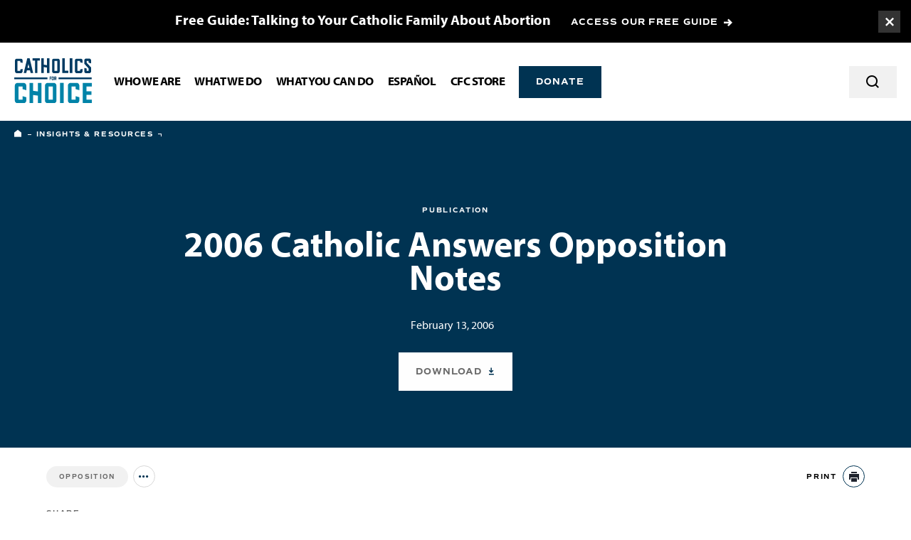

--- FILE ---
content_type: text/html; charset=UTF-8
request_url: https://www.catholicsforchoice.org/resource-library/2006-catholic-answers-opposition-notes/
body_size: 12538
content:
<!doctype html>
<html class="wp-singular post-template-default single single-post postid-22822 wp-theme-catholicsforchoice page" lang="en-US">
<head>
  <meta charset="UTF-8" />
  <meta http-equiv="Content-Type" content="text/html; charset=UTF-8" />
  <meta http-equiv="X-UA-Compatible" content="IE=edge">
  <meta name="viewport" content="width=device-width, initial-scale=1.0">
  <link rel="stylesheet" href="https://use.typekit.net/qpi4ooy.css">

    <meta name='robots' content='index, follow, max-image-preview:large, max-snippet:-1, max-video-preview:-1' />

	<!-- This site is optimized with the Yoast SEO plugin v26.7 - https://yoast.com/wordpress/plugins/seo/ -->
	<title>2006 Catholic Answers Opposition Notes - Catholics for Choice</title>
	<link rel="canonical" href="https://www.catholicsforchoice.org/resource-library/2006-catholic-answers-opposition-notes/" />
	<meta property="og:locale" content="en_US" />
	<meta property="og:type" content="article" />
	<meta property="og:title" content="2006 Catholic Answers Opposition Notes - Catholics for Choice" />
	<meta property="og:url" content="https://www.catholicsforchoice.org/resource-library/2006-catholic-answers-opposition-notes/" />
	<meta property="og:site_name" content="Catholics for Choice" />
	<meta property="article:published_time" content="2006-02-13T17:12:50+00:00" />
	<meta property="article:modified_time" content="2021-02-13T17:14:02+00:00" />
	<meta property="og:image" content="https://www.catholicsforchoice.org/wp-content/uploads/2025/03/Link-Images-1.jpg" />
	<meta property="og:image:width" content="1050" />
	<meta property="og:image:height" content="551" />
	<meta property="og:image:type" content="image/jpeg" />
	<meta name="author" content="dylan@wiremedia.net" />
	<meta name="twitter:card" content="summary_large_image" />
	<meta name="twitter:label1" content="Written by" />
	<meta name="twitter:data1" content="dylan@wiremedia.net" />
	<script type="application/ld+json" class="yoast-schema-graph">{"@context":"https://schema.org","@graph":[{"@type":"Article","@id":"https://www.catholicsforchoice.org/resource-library/2006-catholic-answers-opposition-notes/#article","isPartOf":{"@id":"https://www.catholicsforchoice.org/resource-library/2006-catholic-answers-opposition-notes/"},"author":{"name":"dylan@wiremedia.net","@id":"https://www.catholicsforchoice.org/#/schema/person/bcf0e7ad64e91dd1158f1b8ade18f790"},"headline":"2006 Catholic Answers Opposition Notes","datePublished":"2006-02-13T17:12:50+00:00","dateModified":"2021-02-13T17:14:02+00:00","mainEntityOfPage":{"@id":"https://www.catholicsforchoice.org/resource-library/2006-catholic-answers-opposition-notes/"},"wordCount":4,"articleSection":["Publication"],"inLanguage":"en-US"},{"@type":"WebPage","@id":"https://www.catholicsforchoice.org/resource-library/2006-catholic-answers-opposition-notes/","url":"https://www.catholicsforchoice.org/resource-library/2006-catholic-answers-opposition-notes/","name":"2006 Catholic Answers Opposition Notes - Catholics for Choice","isPartOf":{"@id":"https://www.catholicsforchoice.org/#website"},"datePublished":"2006-02-13T17:12:50+00:00","dateModified":"2021-02-13T17:14:02+00:00","author":{"@id":"https://www.catholicsforchoice.org/#/schema/person/bcf0e7ad64e91dd1158f1b8ade18f790"},"breadcrumb":{"@id":"https://www.catholicsforchoice.org/resource-library/2006-catholic-answers-opposition-notes/#breadcrumb"},"inLanguage":"en-US","potentialAction":[{"@type":"ReadAction","target":["https://www.catholicsforchoice.org/resource-library/2006-catholic-answers-opposition-notes/"]}]},{"@type":"BreadcrumbList","@id":"https://www.catholicsforchoice.org/resource-library/2006-catholic-answers-opposition-notes/#breadcrumb","itemListElement":[{"@type":"ListItem","position":1,"name":"Home","item":"https://www.catholicsforchoice.org/"},{"@type":"ListItem","position":2,"name":"Insights &#038; Resources","item":"https://www.catholicsforchoice.org/resource-library/"},{"@type":"ListItem","position":3,"name":"2006 Catholic Answers Opposition Notes"}]},{"@type":"WebSite","@id":"https://www.catholicsforchoice.org/#website","url":"https://www.catholicsforchoice.org/","name":"Catholics for Choice","description":"","potentialAction":[{"@type":"SearchAction","target":{"@type":"EntryPoint","urlTemplate":"https://www.catholicsforchoice.org/search/{search_term_string}"},"query-input":{"@type":"PropertyValueSpecification","valueRequired":true,"valueName":"search_term_string"}}],"inLanguage":"en-US"},{"@type":"Person","@id":"https://www.catholicsforchoice.org/#/schema/person/bcf0e7ad64e91dd1158f1b8ade18f790","name":"dylan@wiremedia.net","image":{"@type":"ImageObject","inLanguage":"en-US","@id":"https://www.catholicsforchoice.org/#/schema/person/image/","url":"https://secure.gravatar.com/avatar/3a2e7c19083e058defa74820559651ae05a67155cbc324e9a23da889ece677d7?s=96&d=mm&r=g","contentUrl":"https://secure.gravatar.com/avatar/3a2e7c19083e058defa74820559651ae05a67155cbc324e9a23da889ece677d7?s=96&d=mm&r=g","caption":"dylan@wiremedia.net"},"url":"https://www.catholicsforchoice.org/resource-library/author/dylan/"}]}</script>
	<!-- / Yoast SEO plugin. -->


<link rel='dns-prefetch' href='//ajax.googleapis.com' />
<link rel='dns-prefetch' href='//www.googletagmanager.com' />
<style id='wp-img-auto-sizes-contain-inline-css' type='text/css'>
img:is([sizes=auto i],[sizes^="auto," i]){contain-intrinsic-size:3000px 1500px}
/*# sourceURL=wp-img-auto-sizes-contain-inline-css */
</style>
<style id='classic-theme-styles-inline-css' type='text/css'>
/*! This file is auto-generated */
.wp-block-button__link{color:#fff;background-color:#32373c;border-radius:9999px;box-shadow:none;text-decoration:none;padding:calc(.667em + 2px) calc(1.333em + 2px);font-size:1.125em}.wp-block-file__button{background:#32373c;color:#fff;text-decoration:none}
/*# sourceURL=/wp-includes/css/classic-themes.min.css */
</style>
<link rel="stylesheet" href="/wp-content/themes/catholicsforchoice/assets/css/style.css?ver=1769132629">
<meta name="generator" content="Site Kit by Google 1.170.0" /><script type="text/javascript" src="https://ajax.googleapis.com/ajax/libs/jquery/3.4.1/jquery.min.js" id="jquery-js"></script>
<link rel="icon" href="/wp-content/uploads/2025/06/Website-Icon--150x150.png" sizes="32x32" />
<link rel="icon" href="/wp-content/uploads/2025/06/Website-Icon--300x300.png" sizes="192x192" />
<link rel="apple-touch-icon" href="/wp-content/uploads/2025/06/Website-Icon--300x300.png" />
<meta name="msapplication-TileImage" content="/wp-content/uploads/2025/06/Website-Icon--300x300.png" />


    <link rel="shortcut icon" href="https://www.catholicsforchoice.org/wp-content/themes/catholicsforchoice/assets/images/favicon.ico">

  <!-- Google Tag Manager -->
  <script>(function(w,d,s,l,i){w[l]=w[l]||[];w[l].push({'gtm.start':
  new Date().getTime(),event:'gtm.js'});var f=d.getElementsByTagName(s)[0],
  j=d.createElement(s),dl=l!='dataLayer'?'&l='+l:'';j.async=true;j.src=
  'https://www.googletagmanager.com/gtm.js?id='+i+dl;f.parentNode.insertBefore(j,f);
  })(window,document,'script','dataLayer','GTM-P8DVG2M');</script>
  <!-- End Google Tag Manager -->

<style id='global-styles-inline-css' type='text/css'>
:root{--wp--preset--aspect-ratio--square: 1;--wp--preset--aspect-ratio--4-3: 4/3;--wp--preset--aspect-ratio--3-4: 3/4;--wp--preset--aspect-ratio--3-2: 3/2;--wp--preset--aspect-ratio--2-3: 2/3;--wp--preset--aspect-ratio--16-9: 16/9;--wp--preset--aspect-ratio--9-16: 9/16;--wp--preset--color--black: #000000;--wp--preset--color--cyan-bluish-gray: #abb8c3;--wp--preset--color--white: #ffffff;--wp--preset--color--pale-pink: #f78da7;--wp--preset--color--vivid-red: #cf2e2e;--wp--preset--color--luminous-vivid-orange: #ff6900;--wp--preset--color--luminous-vivid-amber: #fcb900;--wp--preset--color--light-green-cyan: #7bdcb5;--wp--preset--color--vivid-green-cyan: #00d084;--wp--preset--color--pale-cyan-blue: #8ed1fc;--wp--preset--color--vivid-cyan-blue: #0693e3;--wp--preset--color--vivid-purple: #9b51e0;--wp--preset--gradient--vivid-cyan-blue-to-vivid-purple: linear-gradient(135deg,rgb(6,147,227) 0%,rgb(155,81,224) 100%);--wp--preset--gradient--light-green-cyan-to-vivid-green-cyan: linear-gradient(135deg,rgb(122,220,180) 0%,rgb(0,208,130) 100%);--wp--preset--gradient--luminous-vivid-amber-to-luminous-vivid-orange: linear-gradient(135deg,rgb(252,185,0) 0%,rgb(255,105,0) 100%);--wp--preset--gradient--luminous-vivid-orange-to-vivid-red: linear-gradient(135deg,rgb(255,105,0) 0%,rgb(207,46,46) 100%);--wp--preset--gradient--very-light-gray-to-cyan-bluish-gray: linear-gradient(135deg,rgb(238,238,238) 0%,rgb(169,184,195) 100%);--wp--preset--gradient--cool-to-warm-spectrum: linear-gradient(135deg,rgb(74,234,220) 0%,rgb(151,120,209) 20%,rgb(207,42,186) 40%,rgb(238,44,130) 60%,rgb(251,105,98) 80%,rgb(254,248,76) 100%);--wp--preset--gradient--blush-light-purple: linear-gradient(135deg,rgb(255,206,236) 0%,rgb(152,150,240) 100%);--wp--preset--gradient--blush-bordeaux: linear-gradient(135deg,rgb(254,205,165) 0%,rgb(254,45,45) 50%,rgb(107,0,62) 100%);--wp--preset--gradient--luminous-dusk: linear-gradient(135deg,rgb(255,203,112) 0%,rgb(199,81,192) 50%,rgb(65,88,208) 100%);--wp--preset--gradient--pale-ocean: linear-gradient(135deg,rgb(255,245,203) 0%,rgb(182,227,212) 50%,rgb(51,167,181) 100%);--wp--preset--gradient--electric-grass: linear-gradient(135deg,rgb(202,248,128) 0%,rgb(113,206,126) 100%);--wp--preset--gradient--midnight: linear-gradient(135deg,rgb(2,3,129) 0%,rgb(40,116,252) 100%);--wp--preset--font-size--small: 13px;--wp--preset--font-size--medium: 20px;--wp--preset--font-size--large: 36px;--wp--preset--font-size--x-large: 42px;--wp--preset--spacing--20: 0.44rem;--wp--preset--spacing--30: 0.67rem;--wp--preset--spacing--40: 1rem;--wp--preset--spacing--50: 1.5rem;--wp--preset--spacing--60: 2.25rem;--wp--preset--spacing--70: 3.38rem;--wp--preset--spacing--80: 5.06rem;--wp--preset--shadow--natural: 6px 6px 9px rgba(0, 0, 0, 0.2);--wp--preset--shadow--deep: 12px 12px 50px rgba(0, 0, 0, 0.4);--wp--preset--shadow--sharp: 6px 6px 0px rgba(0, 0, 0, 0.2);--wp--preset--shadow--outlined: 6px 6px 0px -3px rgb(255, 255, 255), 6px 6px rgb(0, 0, 0);--wp--preset--shadow--crisp: 6px 6px 0px rgb(0, 0, 0);}:where(.is-layout-flex){gap: 0.5em;}:where(.is-layout-grid){gap: 0.5em;}body .is-layout-flex{display: flex;}.is-layout-flex{flex-wrap: wrap;align-items: center;}.is-layout-flex > :is(*, div){margin: 0;}body .is-layout-grid{display: grid;}.is-layout-grid > :is(*, div){margin: 0;}:where(.wp-block-columns.is-layout-flex){gap: 2em;}:where(.wp-block-columns.is-layout-grid){gap: 2em;}:where(.wp-block-post-template.is-layout-flex){gap: 1.25em;}:where(.wp-block-post-template.is-layout-grid){gap: 1.25em;}.has-black-color{color: var(--wp--preset--color--black) !important;}.has-cyan-bluish-gray-color{color: var(--wp--preset--color--cyan-bluish-gray) !important;}.has-white-color{color: var(--wp--preset--color--white) !important;}.has-pale-pink-color{color: var(--wp--preset--color--pale-pink) !important;}.has-vivid-red-color{color: var(--wp--preset--color--vivid-red) !important;}.has-luminous-vivid-orange-color{color: var(--wp--preset--color--luminous-vivid-orange) !important;}.has-luminous-vivid-amber-color{color: var(--wp--preset--color--luminous-vivid-amber) !important;}.has-light-green-cyan-color{color: var(--wp--preset--color--light-green-cyan) !important;}.has-vivid-green-cyan-color{color: var(--wp--preset--color--vivid-green-cyan) !important;}.has-pale-cyan-blue-color{color: var(--wp--preset--color--pale-cyan-blue) !important;}.has-vivid-cyan-blue-color{color: var(--wp--preset--color--vivid-cyan-blue) !important;}.has-vivid-purple-color{color: var(--wp--preset--color--vivid-purple) !important;}.has-black-background-color{background-color: var(--wp--preset--color--black) !important;}.has-cyan-bluish-gray-background-color{background-color: var(--wp--preset--color--cyan-bluish-gray) !important;}.has-white-background-color{background-color: var(--wp--preset--color--white) !important;}.has-pale-pink-background-color{background-color: var(--wp--preset--color--pale-pink) !important;}.has-vivid-red-background-color{background-color: var(--wp--preset--color--vivid-red) !important;}.has-luminous-vivid-orange-background-color{background-color: var(--wp--preset--color--luminous-vivid-orange) !important;}.has-luminous-vivid-amber-background-color{background-color: var(--wp--preset--color--luminous-vivid-amber) !important;}.has-light-green-cyan-background-color{background-color: var(--wp--preset--color--light-green-cyan) !important;}.has-vivid-green-cyan-background-color{background-color: var(--wp--preset--color--vivid-green-cyan) !important;}.has-pale-cyan-blue-background-color{background-color: var(--wp--preset--color--pale-cyan-blue) !important;}.has-vivid-cyan-blue-background-color{background-color: var(--wp--preset--color--vivid-cyan-blue) !important;}.has-vivid-purple-background-color{background-color: var(--wp--preset--color--vivid-purple) !important;}.has-black-border-color{border-color: var(--wp--preset--color--black) !important;}.has-cyan-bluish-gray-border-color{border-color: var(--wp--preset--color--cyan-bluish-gray) !important;}.has-white-border-color{border-color: var(--wp--preset--color--white) !important;}.has-pale-pink-border-color{border-color: var(--wp--preset--color--pale-pink) !important;}.has-vivid-red-border-color{border-color: var(--wp--preset--color--vivid-red) !important;}.has-luminous-vivid-orange-border-color{border-color: var(--wp--preset--color--luminous-vivid-orange) !important;}.has-luminous-vivid-amber-border-color{border-color: var(--wp--preset--color--luminous-vivid-amber) !important;}.has-light-green-cyan-border-color{border-color: var(--wp--preset--color--light-green-cyan) !important;}.has-vivid-green-cyan-border-color{border-color: var(--wp--preset--color--vivid-green-cyan) !important;}.has-pale-cyan-blue-border-color{border-color: var(--wp--preset--color--pale-cyan-blue) !important;}.has-vivid-cyan-blue-border-color{border-color: var(--wp--preset--color--vivid-cyan-blue) !important;}.has-vivid-purple-border-color{border-color: var(--wp--preset--color--vivid-purple) !important;}.has-vivid-cyan-blue-to-vivid-purple-gradient-background{background: var(--wp--preset--gradient--vivid-cyan-blue-to-vivid-purple) !important;}.has-light-green-cyan-to-vivid-green-cyan-gradient-background{background: var(--wp--preset--gradient--light-green-cyan-to-vivid-green-cyan) !important;}.has-luminous-vivid-amber-to-luminous-vivid-orange-gradient-background{background: var(--wp--preset--gradient--luminous-vivid-amber-to-luminous-vivid-orange) !important;}.has-luminous-vivid-orange-to-vivid-red-gradient-background{background: var(--wp--preset--gradient--luminous-vivid-orange-to-vivid-red) !important;}.has-very-light-gray-to-cyan-bluish-gray-gradient-background{background: var(--wp--preset--gradient--very-light-gray-to-cyan-bluish-gray) !important;}.has-cool-to-warm-spectrum-gradient-background{background: var(--wp--preset--gradient--cool-to-warm-spectrum) !important;}.has-blush-light-purple-gradient-background{background: var(--wp--preset--gradient--blush-light-purple) !important;}.has-blush-bordeaux-gradient-background{background: var(--wp--preset--gradient--blush-bordeaux) !important;}.has-luminous-dusk-gradient-background{background: var(--wp--preset--gradient--luminous-dusk) !important;}.has-pale-ocean-gradient-background{background: var(--wp--preset--gradient--pale-ocean) !important;}.has-electric-grass-gradient-background{background: var(--wp--preset--gradient--electric-grass) !important;}.has-midnight-gradient-background{background: var(--wp--preset--gradient--midnight) !important;}.has-small-font-size{font-size: var(--wp--preset--font-size--small) !important;}.has-medium-font-size{font-size: var(--wp--preset--font-size--medium) !important;}.has-large-font-size{font-size: var(--wp--preset--font-size--large) !important;}.has-x-large-font-size{font-size: var(--wp--preset--font-size--x-large) !important;}
/*# sourceURL=global-styles-inline-css */
</style>
</head>

  <body>
    
    <!-- Google Tag Manager (noscript) -->
    <noscript><iframe src="https://www.googletagmanager.com/ns.html?id=GTM-P8DVG2M"
    height="0" width="0" style="display:none;visibility:hidden"></iframe></noscript>
    <!-- End Google Tag Manager (noscript) -->

    <a href="#main-content" class="skip-to-main">Skip to main content</a>

        <div class="page-container">
                    <div class="alert-banner" data-style="small" data-cookie-id="Talking to your Catholic family" data-expiration="5">
  <a href="#" class="alert-banner-close js-close-alert-banner"><span class="sr-text">Toggle Banner</span></a>

      <div class="alert-banner-container -small">
      <div class="alert-banner-container-inner">
        <div class="h7 -white alert-banner-title">Free Guide: Talking to Your Catholic Family About Abortion</div>
        <a class="alert-banner-link arrow-link -white" href="https://www.catholicsforchoice.org/resource-library/talking-to-your-catholic-family-about-abortion/" target="_blank">ACCESS OUR FREE GUIDE</a>
      </div>
    </div>

  </div>
      
                    <header class="site-header">
  <div class="site-header-container">
    <div class="site-header-inner">
      <div class="site-header-left">
                  <a class="site-header-logo-wrapper" href="/">
            <img alt="Catholics for Choice" src="https://www.catholicsforchoice.org/wp-content/themes/catholicsforchoice/assets/images/logo-cfc-blue.svg"></a>
          </a>
              </div>

      <div class="site-header-right">
        <div class="site-header-mobile">
          <div class="site-header-mobile-toggle-container">
            <a href="#" class="site-header-mobile-menu-toggle -no-arrow toggle js-mobile-menu-toggle" data-opened="false">
              <span class="-open" aria-hidden="false">Menu</span>
              <span class="-close" aria-hidden="true">Close</span>
            </a>
          </div>

          <div class="site-header-mobile-menu">
            <div class="site-header-mobile-search">
              <form role="search" method="GET" action="/" class="site-header-mobile-search-form">
                <input type="search" name="s" class="site-header-mobile-search-input" id="mobile-site-search-input" aria-label="Search Input" placeholder="Search the site...">
                <button type="submit" class="site-header-mobile-search-button -no-arrow icon-search"><span class="sr-text">Search</span></button>
              </form>
            </div>
            <nav class="site-header-mobile-nav" aria-label="Main Site Navigation">
              <ul class="site-header-mobile-nav-items">
                                  <li class="site-header-mobile-nav-item">
                    <a class="site-header-mobile-nav-item-link -has-children" href="https://www.catholicsforchoice.org/who-we-are/" target="">Who We Are</a>
                                          <a href="#" class="site-header-mobile-drop-toggle -no-arrow toggle js-mobile-expand-toggle" aria-label="Expand or collapse dropdown" data-opened="false">
                        <span class="-open" aria-hidden="false"></span>
                        <span class="-close" aria-hidden="true"></span>
                      </a>

                      <ul class="site-header-mobile-nav-item-dropdown">
                                                  <li class="site-header-mobile-nav-item-dropdown-item">
                                                          <a href="https://www.catholicsforchoice.org/theory-of-change/" target="">What Sets Us Apart</a>
                                                      </li>

                                                                            <li class="site-header-mobile-nav-item-dropdown-item">
                                                          <a href="https://www.catholicsforchoice.org/who-we-are/our-staff-and-board/" target="">Our Staff and Board</a>
                                                      </li>

                                                                            <li class="site-header-mobile-nav-item-dropdown-item">
                                                          <a href="https://www.catholicsforchoice.org/three-principles/" target="">Three Principles of Pro-Choice<br>Catholicism</a>
                                                      </li>

                                                                            <li class="site-header-mobile-nav-item-dropdown-item">
                                                          <a href="https://www.catholicsforchoice.org/who-we-are/career-opportunities/" target="">Career Opportunities</a>
                                                      </li>

                                                                            <li class="site-header-mobile-nav-item-dropdown-item">
                                                          <a href="https://www.catholicsforchoice.org/our-history/" target="">Our History</a>
                                                      </li>

                                                                            <li class="site-header-mobile-nav-item-dropdown-item">
                                                          <a href="https://www.catholicsforchoice.org/who-we-are/press-center/" target="">Press Center</a>
                                                      </li>

                                                                            <li class="site-header-mobile-nav-item-dropdown-item">
                                                          <a href="https://www.catholicsforchoice.org/annual-reports/" target="">Annual Reports</a>
                                                      </li>

                                                                        </ul>
                                      </li>
                                  <li class="site-header-mobile-nav-item">
                    <a class="site-header-mobile-nav-item-link -has-children" href="https://www.catholicsforchoice.org/what-we-do/" target="">What We Do</a>
                                          <a href="#" class="site-header-mobile-drop-toggle -no-arrow toggle js-mobile-expand-toggle" aria-label="Expand or collapse dropdown" data-opened="false">
                        <span class="-open" aria-hidden="false"></span>
                        <span class="-close" aria-hidden="true"></span>
                      </a>

                      <ul class="site-header-mobile-nav-item-dropdown">
                                                  <li class="site-header-mobile-nav-item-dropdown-item">
                                                          <span><strong>We Educate</strong></span>
                                                      </li>

                                                                                    <li class="site-header-mobile-nav-item-dropdown-item">
                                                                  <a href="https://www.catholicsforchoice.org/issues/" target="">Our Issues</a>
                                                              </li>
                                                          <li class="site-header-mobile-nav-item-dropdown-item">
                                                                  <a href="https://www.catholicsforchoice.org/conscience-magazine/" target="">Conscience Magazine</a>
                                                              </li>
                                                          <li class="site-header-mobile-nav-item-dropdown-item">
                                                                  <a href="https://theoverreachmonitor.substack.com/" target="">The Overreach Monitor</a>
                                                              </li>
                                                          <li class="site-header-mobile-nav-item-dropdown-item">
                                                                  <a href="https://www.catholicsforchoice.org/get-involved/what-does-the-catholic-church-say-about-abortion/" target="">What Does the Catholic Church Say About Abortion?</a>
                                                              </li>
                                                                                                        <li class="site-header-mobile-nav-item-dropdown-item">
                                                          <span><strong>We Encounter</strong></span>
                                                      </li>

                                                                                    <li class="site-header-mobile-nav-item-dropdown-item">
                                                                  <a href="https://www.catholicsforchoice.org/stories/" target="">Pro-Choice Catholic Testimony</a>
                                                              </li>
                                                          <li class="site-header-mobile-nav-item-dropdown-item">
                                                                  <a href="https://www.catholicsforchoice.org/resource-library/" target="">Resource Library</a>
                                                              </li>
                                                          <li class="site-header-mobile-nav-item-dropdown-item">
                                                                  <a href="https://www.catholicsforchoice.org/resource-library/pope-francis-listen/" target="">Pope Francis, Listen</a>
                                                              </li>
                                                          <li class="site-header-mobile-nav-item-dropdown-item">
                                                                  <a href="https://www.catholicsforchoice.org/what-we-do/workshops/" target="">Workshops &#038; Seminars</a>
                                                              </li>
                                                                                                        <li class="site-header-mobile-nav-item-dropdown-item">
                                                          <a href="https://www.catholicsforchoice.org/welcome-to-catholics-for-choice/" target=""><strong>We Embolden</strong></a>
                                                      </li>

                                                                                    <li class="site-header-mobile-nav-item-dropdown-item">
                                                                  <a href="https://www.catholicsforchoice.org/what-are-digital-shepherds/" target="">Digital Shepherds</a>
                                                              </li>
                                                          <li class="site-header-mobile-nav-item-dropdown-item">
                                                                  <a href="https://www.catholicsforchoice.org/students/" target="">Student and Young Adult Organizing</a>
                                                              </li>
                                                                                                    </ul>
                                      </li>
                                  <li class="site-header-mobile-nav-item">
                    <a class="site-header-mobile-nav-item-link -has-children" href="https://www.catholicsforchoice.org/welcome-to-catholics-for-choice/" target="">WHAT YOU CAN DO</a>
                                          <a href="#" class="site-header-mobile-drop-toggle -no-arrow toggle js-mobile-expand-toggle" aria-label="Expand or collapse dropdown" data-opened="false">
                        <span class="-open" aria-hidden="false"></span>
                        <span class="-close" aria-hidden="true"></span>
                      </a>

                      <ul class="site-header-mobile-nav-item-dropdown">
                                                  <li class="site-header-mobile-nav-item-dropdown-item">
                                                          <a href="https://www.catholicsforchoice.org/welcome-to-catholics-for-choice/" target=""><strong>START HERE:</strong> Welcome to CFC!</a>
                                                      </li>

                                                                            <li class="site-header-mobile-nav-item-dropdown-item">
                                                          <a href="https://www.catholicsforchoice.org/get-involved/join-our-mailing-list/" target=""><strong>Listen:</strong> Join Our Mailing List</a>
                                                      </li>

                                                                            <li class="site-header-mobile-nav-item-dropdown-item">
                                                          <a href="https://www.catholicsforchoice.org/catholic-healthcare/" target=""><strong>Learn:</strong> Catholic Healthcare Guide</a>
                                                      </li>

                                                                            <li class="site-header-mobile-nav-item-dropdown-item">
                                                          <a href="https://www.catholicsforchoice.org/stories/" target=""><strong>Read:</strong> Read Pro-Choice Testimony</a>
                                                      </li>

                                                                            <li class="site-header-mobile-nav-item-dropdown-item">
                                                          <a href="https://www.catholicsforchoice.org/share-your-story/" target=""><strong>Share:</strong> Submit Your Story</a>
                                                      </li>

                                                                            <li class="site-header-mobile-nav-item-dropdown-item">
                                                          <a href="https://www.catholicsforchoice.org/tipline/" target=""><strong>Speak Up:</strong> The Overreach Monitor Tipline</a>
                                                      </li>

                                                                            <li class="site-header-mobile-nav-item-dropdown-item">
                                                          <a href="https://www.catholicsforchoice.org/get-involved/donate-now/" target=""><strong>Donate</strong></a>
                                                      </li>

                                                                        </ul>
                                      </li>
                                  <li class="site-header-mobile-nav-item">
                    <a class="site-header-mobile-nav-item-link -has-children" href="https://www.catholicsforchoice.org/cfc-en-espanol/" target="">Español</a>
                                          <a href="#" class="site-header-mobile-drop-toggle -no-arrow toggle js-mobile-expand-toggle" aria-label="Expand or collapse dropdown" data-opened="false">
                        <span class="-open" aria-hidden="false"></span>
                        <span class="-close" aria-hidden="true"></span>
                      </a>

                      <ul class="site-header-mobile-nav-item-dropdown">
                                                  <li class="site-header-mobile-nav-item-dropdown-item">
                                                          <a href="https://www.catholicsforchoice.org/conoce-nuestra-historia/" target="">¡Conoce nuestra historia!</a>
                                                      </li>

                                                                            <li class="site-header-mobile-nav-item-dropdown-item">
                                                          <a href="https://www.catholicsforchoice.org/cfc-en-espanol/talleres-y-seminarios/" target="">Talleres y seminarios</a>
                                                      </li>

                                                                            <li class="site-header-mobile-nav-item-dropdown-item">
                                                          <a href="https://www.catholicsforchoice.org/cfc-en-espanol/suscribete/" target="">Suscríbete a nuestro nuevo boletín informativo!</a>
                                                      </li>

                                                                        </ul>
                                      </li>
                                  <li class="site-header-mobile-nav-item">
                    <a class="site-header-mobile-nav-item-link" href="https://www.catholicsforchoice.org/store/" target="">CFC Store</a>
                                      </li>
                              </ul>
            </nav>
                          <div class="site-header-mobile-button">
                <a href="https://www.catholicsforchoice.org/get-involved/donate-now/"  class="btn -no-arrow site-header-button">Donate</a>
              </div>
                      </div>
        </div>
                <div class="site-header-desktop">
          <div class="site-header-nav-container">
            <nav class="site-header-nav" aria-label="Main Site Navigation">
              <ul class="site-header-nav-items">
                                  <li class="site-header-nav-item">
                    <a class="site-header-nav-item-link -has-children" href="https://www.catholicsforchoice.org/who-we-are/" target="">Who We Are</a>
                                                                                      
                      <div class="site-header-nav-dropdown -cols-7">

                        <div class="site-header-nav-dropdown-inner">
                          <div class="site-header-nav-dropdown-content">
                            <div class="site-header-nav-dropdown-title eyebrow">Who We Are</div>
                                                          <p class="site-header-nav-dropdown-text">Established in 1973, Catholics for Choice works in the United States and around the world to ensure that all people have access to safe and affordable reproductive healthcare.</p>
                                                        <a href="https://www.catholicsforchoice.org/who-we-are/" class="site-header-nav-dropdown-link arrow-link" target="">Learn More</a>
                          </div>

                          <ul class="site-header-nav-dropdown-items">
                                                          <li class="site-header-nav-dropdown-item">
                                                                  <a href="https://www.catholicsforchoice.org/theory-of-change/" target="">What Sets Us Apart</a>
                                
                                
                              </li>
                                                          <li class="site-header-nav-dropdown-item">
                                                                  <a href="https://www.catholicsforchoice.org/who-we-are/our-staff-and-board/" target="">Our Staff and Board</a>
                                
                                
                              </li>
                                                          <li class="site-header-nav-dropdown-item">
                                                                  <a href="https://www.catholicsforchoice.org/three-principles/" target="">Three Principles of Pro-Choice<br>Catholicism</a>
                                
                                
                              </li>
                                                          <li class="site-header-nav-dropdown-item">
                                                                  <a href="https://www.catholicsforchoice.org/who-we-are/career-opportunities/" target="">Career Opportunities</a>
                                
                                
                              </li>
                                                          <li class="site-header-nav-dropdown-item">
                                                                  <a href="https://www.catholicsforchoice.org/our-history/" target="">Our History</a>
                                
                                
                              </li>
                                                          <li class="site-header-nav-dropdown-item">
                                                                  <a href="https://www.catholicsforchoice.org/who-we-are/press-center/" target="">Press Center</a>
                                
                                
                              </li>
                                                          <li class="site-header-nav-dropdown-item">
                                                                  <a href="https://www.catholicsforchoice.org/annual-reports/" target="">Annual Reports</a>
                                
                                
                              </li>
                                                      </ul>
                        </div>
                      </div>
                                      </li>
                                  <li class="site-header-nav-item">
                    <a class="site-header-nav-item-link -has-children" href="https://www.catholicsforchoice.org/what-we-do/" target="">What We Do</a>
                                                                                      
                      <div class="site-header-nav-dropdown -cols-3">

                        <div class="site-header-nav-dropdown-inner">
                          <div class="site-header-nav-dropdown-content">
                            <div class="site-header-nav-dropdown-title eyebrow">What We Do</div>
                                                          <p class="site-header-nav-dropdown-text">We encounter, educate, and embolden people of faith who support reproductive freedom.</p>
                                                        <a href="https://www.catholicsforchoice.org/what-we-do/" class="site-header-nav-dropdown-link arrow-link" target="">Learn More</a>
                          </div>

                          <ul class="site-header-nav-dropdown-items">
                                                          <li class="site-header-nav-dropdown-item">
                                                                  <p class="site-header-nav-dropdown-item-title"><strong>We Educate</strong></p>
                                
                                                                  <ul class="site-header-nav-dropdown-subitems">
                                                                          <li class="site-header-nav-dropdown-subitem">
                                                                                  <a href="https://www.catholicsforchoice.org/issues/" target="">Our Issues</a>
                                                                              </li>
                                                                          <li class="site-header-nav-dropdown-subitem">
                                                                                  <a href="https://www.catholicsforchoice.org/conscience-magazine/" target="">Conscience Magazine</a>
                                                                              </li>
                                                                          <li class="site-header-nav-dropdown-subitem">
                                                                                  <a href="https://theoverreachmonitor.substack.com/" target="">The Overreach Monitor</a>
                                                                              </li>
                                                                          <li class="site-header-nav-dropdown-subitem">
                                                                                  <a href="https://www.catholicsforchoice.org/get-involved/what-does-the-catholic-church-say-about-abortion/" target="">What Does the Catholic Church Say About Abortion?</a>
                                                                              </li>
                                                                      </ul>
                                
                              </li>
                                                          <li class="site-header-nav-dropdown-item">
                                                                  <p class="site-header-nav-dropdown-item-title"><strong>We Encounter</strong></p>
                                
                                                                  <ul class="site-header-nav-dropdown-subitems">
                                                                          <li class="site-header-nav-dropdown-subitem">
                                                                                  <a href="https://www.catholicsforchoice.org/stories/" target="">Pro-Choice Catholic Testimony</a>
                                                                              </li>
                                                                          <li class="site-header-nav-dropdown-subitem">
                                                                                  <a href="https://www.catholicsforchoice.org/resource-library/" target="">Resource Library</a>
                                                                              </li>
                                                                          <li class="site-header-nav-dropdown-subitem">
                                                                                  <a href="https://www.catholicsforchoice.org/resource-library/pope-francis-listen/" target="">Pope Francis, Listen</a>
                                                                              </li>
                                                                          <li class="site-header-nav-dropdown-subitem">
                                                                                  <a href="https://www.catholicsforchoice.org/what-we-do/workshops/" target="">Workshops &#038; Seminars</a>
                                                                              </li>
                                                                      </ul>
                                
                              </li>
                                                          <li class="site-header-nav-dropdown-item">
                                                                  <a href="https://www.catholicsforchoice.org/welcome-to-catholics-for-choice/" target=""><strong>We Embolden</strong></a>
                                
                                                                  <ul class="site-header-nav-dropdown-subitems">
                                                                          <li class="site-header-nav-dropdown-subitem">
                                                                                  <a href="https://www.catholicsforchoice.org/what-are-digital-shepherds/" target="">Digital Shepherds</a>
                                                                              </li>
                                                                          <li class="site-header-nav-dropdown-subitem">
                                                                                  <a href="https://www.catholicsforchoice.org/students/" target="">Student and Young Adult Organizing</a>
                                                                              </li>
                                                                      </ul>
                                
                              </li>
                                                      </ul>
                        </div>
                      </div>
                                      </li>
                                  <li class="site-header-nav-item">
                    <a class="site-header-nav-item-link -has-children" href="https://www.catholicsforchoice.org/welcome-to-catholics-for-choice/" target="">WHAT YOU CAN DO</a>
                                                                                      
                      <div class="site-header-nav-dropdown -cols-7">

                        <div class="site-header-nav-dropdown-inner">
                          <div class="site-header-nav-dropdown-content">
                            <div class="site-header-nav-dropdown-title eyebrow">WHAT YOU CAN DO</div>
                                                          <p class="site-header-nav-dropdown-text">Help create a world where everyone has equal access to safe and legal abortion.</p>
                                                        <a href="https://www.catholicsforchoice.org/welcome-to-catholics-for-choice/" class="site-header-nav-dropdown-link arrow-link" target="">Learn More</a>
                          </div>

                          <ul class="site-header-nav-dropdown-items">
                                                          <li class="site-header-nav-dropdown-item">
                                                                  <a href="https://www.catholicsforchoice.org/welcome-to-catholics-for-choice/" target=""><strong>START HERE:</strong> Welcome to CFC!</a>
                                
                                
                              </li>
                                                          <li class="site-header-nav-dropdown-item">
                                                                  <a href="https://www.catholicsforchoice.org/get-involved/join-our-mailing-list/" target=""><strong>Listen:</strong> Join Our Mailing List</a>
                                
                                
                              </li>
                                                          <li class="site-header-nav-dropdown-item">
                                                                  <a href="https://www.catholicsforchoice.org/catholic-healthcare/" target=""><strong>Learn:</strong> Catholic Healthcare Guide</a>
                                
                                
                              </li>
                                                          <li class="site-header-nav-dropdown-item">
                                                                  <a href="https://www.catholicsforchoice.org/stories/" target=""><strong>Read:</strong> Read Pro-Choice Testimony</a>
                                
                                
                              </li>
                                                          <li class="site-header-nav-dropdown-item">
                                                                  <a href="https://www.catholicsforchoice.org/share-your-story/" target=""><strong>Share:</strong> Submit Your Story</a>
                                
                                
                              </li>
                                                          <li class="site-header-nav-dropdown-item">
                                                                  <a href="https://www.catholicsforchoice.org/tipline/" target=""><strong>Speak Up:</strong> The Overreach Monitor Tipline</a>
                                
                                
                              </li>
                                                          <li class="site-header-nav-dropdown-item">
                                                                  <a href="https://www.catholicsforchoice.org/get-involved/donate-now/" target=""><strong>Donate</strong></a>
                                
                                
                              </li>
                                                      </ul>
                        </div>
                      </div>
                                      </li>
                                  <li class="site-header-nav-item">
                    <a class="site-header-nav-item-link -has-children" href="https://www.catholicsforchoice.org/cfc-en-espanol/" target="">Español</a>
                                                                                      
                      <div class="site-header-nav-dropdown -cols-3">

                        <div class="site-header-nav-dropdown-inner">
                          <div class="site-header-nav-dropdown-content">
                            <div class="site-header-nav-dropdown-title eyebrow">Español</div>
                                                        <a href="https://www.catholicsforchoice.org/cfc-en-espanol/" class="site-header-nav-dropdown-link arrow-link" target="">Learn More</a>
                          </div>

                          <ul class="site-header-nav-dropdown-items">
                                                          <li class="site-header-nav-dropdown-item">
                                                                  <a href="https://www.catholicsforchoice.org/conoce-nuestra-historia/" target="">¡Conoce nuestra historia!</a>
                                
                                
                              </li>
                                                          <li class="site-header-nav-dropdown-item">
                                                                  <a href="https://www.catholicsforchoice.org/cfc-en-espanol/talleres-y-seminarios/" target="">Talleres y seminarios</a>
                                
                                
                              </li>
                                                          <li class="site-header-nav-dropdown-item">
                                                                  <a href="https://www.catholicsforchoice.org/cfc-en-espanol/suscribete/" target="">Suscríbete a nuestro nuevo boletín informativo!</a>
                                
                                
                              </li>
                                                      </ul>
                        </div>
                      </div>
                                      </li>
                                  <li class="site-header-nav-item">
                    <a class="site-header-nav-item-link" href="https://www.catholicsforchoice.org/store/" target="">CFC Store</a>
                                      </li>
                              </ul>
            </nav>

                      <div class="site-header-button-container">
              <a href="https://www.catholicsforchoice.org/get-involved/donate-now/"  class="btn -no-arrow site-header-button">Donate</a>
            </div>
          
            <div class="site-header-search">
              <form role="search" method="GET" action="/" class="site-header-search-form">
                <input type="search" name="s" class="site-header-search-input" id="site-search-input" aria-label="Search Input" placeholder="Search the site...">
                <button type="submit" class="site-header-search-button -no-arrow icon-search"><span class="sr-text">Search</span></button>
                <button type="button" class="-no-arrow icon-close js-close-search site-header-search-close"><span class="sr-text">Close Search</span></button>
              </form>
              <button class="site-header-search-toggle icon-search -no-arrow js-search-toggle"><span class="sr-text">Toggle Search</span></button>
            </div>
          </div>
        </div>
      </div>
    </div>
  </div>
</header>
            
            <main id="main-content">
          <article class="post-type-post" data-hero-image="none">
      <div class="breadcrumbs">
    <div class="breadcrumbs-inner">
      <a class="breadcrumbs-crumb breadcrumbs-home" href="/"><span class="sr-text">Home</span></a>

                        <span class="breadcrumbs-separator"></span> <a class="breadcrumbs-crumb" href="https://www.catholicsforchoice.org/resource-library/">Insights &#038; Resources</a>
              
      <span class="breadcrumbs-end"></span>
          </div>
  </div>
    
<div class="hero-resource">
  
  <div class="hero-resource-inner">
    <div class="hero-resource-content">
                          <div class="hero-resource-eyebrow"
             data-animate
             data-animation="fadeInUp"
             data-animation-duration="500">
          Publication
                  </div>
              
      <h1 class="hero-resource-title"
          data-animate
          data-split-text="true"
          data-animation="fadeInUp"
          data-animation-delay="200"
          data-animation-duration="1000">2006 Catholic Answers Opposition Notes</h1>

      
        <div class="hero-resource-meta"
             data-animate
             data-animation="fadeInUp"
             data-animation-duration="700">
                                <span class="hero-resource-publish-date">February 13, 2006</span>
                  </div>
              
              <a href="/wp-content/uploads/2021/02/2006-Catholic-Answers-Opposition-Notes.pdf"
           target="_blank"
           class="hero-resource-dl-btn btn -download -white"
           data-animate
           data-animation="fadeInUp"
           data-animation-duration="900">Download</a>
          </div>

      </div>
</div>
    <div class="resource-detail">
  <div class="resource-detail-inner">
    <div class="resource-detail-top">
      <div class="resource-detail-primary-issue">
        <a href="https://www.catholicsforchoice.org/resource-library/?_issues=opposition" class="pill">Opposition</a>
        <a href="#resource-detail-tags" class="js-jump-to-issues circle-icon icon-elipsis -sm" title="Jump to all Issues"><span class="sr-text">Jump to all Issues</span></a>
      </div>
      <div class="resource-detail-print">Print <a href="#" class="circle-icon -sm icon-print js-print"><span class="sr-text">Print</span></a></div>
    </div>
    <div class="resource-detail-social-bar">
      Share
                  <div class="resource-detail-social-bar-links">
        <a href="https://www.facebook.com/sharer/sharer.php?u=https%3A%2F%2Fwww.catholicsforchoice.org%2Fresource-library%2F2006-catholic-answers-opposition-notes%2F" class="circle-icon icon-facebook js-social-share" data-service="facebook" rel="noopener" target="_blank"><span class="sr-text">Share on Facebook</span></a>
        <a href="https://twitter.com/intent/tweet/?url=https%3A%2F%2Fwww.catholicsforchoice.org%2Fresource-library%2F2006-catholic-answers-opposition-notes%2F" class="circle-icon icon-twitter js-social-share" data-service="twitter" rel="noopener" target="_blank"><span class="sr-text">Share on Twitter</span></a>
        <a href="https://www.linkedin.com/shareArticle?mini=true&amp;url=https%3A%2F%2Fwww.catholicsforchoice.org%2Fresource-library%2F2006-catholic-answers-opposition-notes%2F&amp;source=https%3A%2F%2Fwww.catholicsforchoice.org" class="circle-icon icon-linkedin js-social-share" data-service="linkedin" rel="noopener" target="_blank"><span class="sr-text">Share on LinkedIn</span></a>
        <a href="mailto:?subject=From%20Catholics%20for%20Choice%3A%202006%20Catholic%20Answers%20Opposition%20Notes&body=https%3A%2F%2Fwww.catholicsforchoice.org%2Fresource-library%2F2006-catholic-answers-opposition-notes%2F" class="circle-icon icon-email"><span class="sr-text">Share via Email</span></a>
      </div>
    </div>

    <div class="resource-detail-content">
      <div class="wysiwyg-content"><p>2006 Catholic Answers Opposition Notes</p>
</div>
    </div>
  </div>
</div>


<div class="resource-detail">
  <div class="resource-detail-inner">
    <div class="resource-detail-content -no-margin">
      
      
              <hr>
        <div class="resource-detail-tags" id="resource-detail-tags">
          <span>Tagged</span>
                      <a href="https://www.catholicsforchoice.org/resource-library/?_issues=opposition" class="pill resource-detail-tags-tag">
              Opposition
            </a>
                  </div>
          </div>
  </div>
</div>
    <div class="related-resources">
  <div class="related-resources-inner">
          <div class="related-resources-top">
        <div class="related-resources-intro">
          <h2 class="h3 related-resources-title"></h2>

                  </div>
        <a href="https://www.catholicsforchoice.org/resource-library/" class="arrow-link related-resources-all-link">See More</a>
      </div>
    
    <div class="related-resources-items">
                                    <div class="resource-card js-link-event" data-image="true"     data-animate
     data-animation="fadeInUp"
     data-animation-duration="500"
     data-animation-delay="200">
      <div class="resource-card-image">
      <img src="/wp-content/uploads/2025/08/brigidhilde2-aspect-ratio-500-330.png" alt="">
    </div>
    <div class="resource-card-meta">
        <div class="resource-card-meta-type">  
      <span>Publication</span>
  </div>
    <div class="resource-card-meta-inner">
      <a href="https://www.catholicsforchoice.org/resource-library/prayer-cards-st-hildegard-and-st-brigid/" class="h7 resource-card-meta-title js-link-event-link">Prayer Cards: St. Hildegard and St. Brigid</a>

          </div>
          <span class="pill">Abortion</span>
      </div>
</div>
                              <div class="resource-card js-link-event"     data-animate
     data-animation="fadeInUp"
     data-animation-duration="500"
     data-animation-delay="400">
    <div class="resource-card-meta">
        <div class="resource-card-meta-type">  
      <span>Publication</span>
  </div>
    <div class="resource-card-meta-inner">
      <a href="https://www.catholicsforchoice.org/resource-library/youth-advocacy-development/" class="h6 resource-card-meta-title js-link-event-link">Youth Advocacy Development</a>

              <p class="-small resource-card-meta-excerpt"></p>
          </div>
          <span class="pill">Reproductive Equity</span>
      </div>
</div>
                              <div class="resource-card js-link-event" data-image="true"     data-animate
     data-animation="fadeInUp"
     data-animation-duration="500"
     data-animation-delay="600">
      <div class="resource-card-image">
      <img src="/wp-content/uploads/2025/05/General-brochure-english-cover-aspect-ratio-500-330.jpg" alt="">
    </div>
    <div class="resource-card-meta">
        <div class="resource-card-meta-type">  
      <span>Publication</span>
  </div>
    <div class="resource-card-meta-inner">
      <a href="https://www.catholicsforchoice.org/resource-library/get-to-know-us/" class="h7 resource-card-meta-title js-link-event-link">Get to Know Us!</a>

          </div>
          <span class="pill">Abortion</span>
      </div>
</div>
          </div>
  </div>
</div>
  </article>
      </main>
      
                                






  
    <div class="footer-cta" data-type="donate">
      <div class="footer-cta-inner">

        
                    
        <div class="footer-cta-eyebrow">Make a Donation</div>
    
        <h2 class="footer-cta-title">Help us challenge and dismantle religiously-based barriers to safe, legal, and comprehensive reproductive healthcare.</h2>
    
        
          <a href="https://www.catholicsforchoice.org/get-involved/donate-now/"  class="btn footer-cta-button">Donate</a>
    
    


              </div>
    </div>
  

              
              <footer class="site-footer">
  <div class="site-footer-top">
    <div class="site-footer-top-inner">
      <div class="site-footer-nav-primary">
        <div class="site-footer-nav-label">Our Issues</div>
        <ul class="site-footer-nav-primary-list">
                      <li class="site-footer-nav-primary-item">
              <a href="https://www.catholicsforchoice.org/issues/abortion/" class="site-footer-nav-primary-link">Abortion</a>
            </li>
                      <li class="site-footer-nav-primary-item">
              <a href="https://www.catholicsforchoice.org/issues/healthcare/" class="site-footer-nav-primary-link">Catholic Health Care</a>
            </li>
                      <li class="site-footer-nav-primary-item">
              <a href="https://www.catholicsforchoice.org/issues/conscience/" class="site-footer-nav-primary-link">Conscience</a>
            </li>
                      <li class="site-footer-nav-primary-item">
              <a href="https://www.catholicsforchoice.org/issues/contraception/" class="site-footer-nav-primary-link">Birth Control</a>
            </li>
                      <li class="site-footer-nav-primary-item">
              <a href="https://www.catholicsforchoice.org/issues/gender-equity/" class="site-footer-nav-primary-link">Gender Equity</a>
            </li>
                      <li class="site-footer-nav-primary-item">
              <a href="https://www.catholicsforchoice.org/issues/opposition/" class="site-footer-nav-primary-link">Opposition</a>
            </li>
                      <li class="site-footer-nav-primary-item">
              <a href="https://www.catholicsforchoice.org/issues/religious-freedom/" class="site-footer-nav-primary-link">Religious Freedom</a>
            </li>
                      <li class="site-footer-nav-primary-item">
              <a href="https://www.catholicsforchoice.org/issues/reproductive-choice/" class="site-footer-nav-primary-link">Reproductive Equity</a>
            </li>
                      <li class="site-footer-nav-primary-item">
              <a href="https://www.catholicsforchoice.org/issues/social-justice/" class="site-footer-nav-primary-link">Social Justice</a>
            </li>
                  </ul>
      </div>

      <div class="site-footer-nav-secondary">
        <div class="site-footer-nav-label">About Us</div>
        <ul class="site-footer-nav-secondary-list">
                      <li class="site-footer-nav-secondary-item">
              <a href="https://www.catholicsforchoice.org/our-history/" class="site-footer-nav-secondary-link">Our History</a>
            </li>
                      <li class="site-footer-nav-secondary-item">
              <a href="https://www.catholicsforchoice.org/theory-of-change/" class="site-footer-nav-secondary-link">Our Theory of Change</a>
            </li>
                      <li class="site-footer-nav-secondary-item">
              <a href="https://www.catholicsforchoice.org/who-we-are/our-staff-and-board/" class="site-footer-nav-secondary-link">Our Staff and Board</a>
            </li>
                      <li class="site-footer-nav-secondary-item">
              <a href="https://www.catholicsforchoice.org/who-we-are/career-opportunities/" class="site-footer-nav-secondary-link">Career Opportunities</a>
            </li>
                      <li class="site-footer-nav-secondary-item">
              <a href="https://www.catholicsforchoice.org/who-we-are/press-center/" class="site-footer-nav-secondary-link">Press Center</a>
            </li>
                  </ul>

                  <a href="https://www.catholicsforchoice.org/get-involved/donate-now/"  class="site-footer-nav-secondary-btn btn -white">Donate Now</a>
        
              </div>

      <div class="site-footer-contact">
                  <a class="site-footer-logo-wrapper" href="">
            <img alt="Catholics for Choice" src="https://www.catholicsforchoice.org/wp-content/themes/catholicsforchoice/assets/images/logo-cfc-blue-white.svg"></a>
          </a>
                          <div class="site-footer-contact-container -address icon-map-pin">
            <div>228 Park Ave S #149075<br />
New York, NY 10003</div>
          </div>
                          <div class="site-footer-contact-container -phone icon-phone">
            <a href="tel:(202) 986-6093">(202) 986-6093</a>
          </div>
                          <div class="site-footer-contact-container">
            <span class="site-footer-contact-icon" aria-hidden="true"><svg xmlns="http://www.w3.org/2000/svg" viewBox="0 0 15.625 14.414">
  <path d="M15.625 12.109h-.856l-.362 2.305-2.298-2.305H5.327V9.292h7.644V4.94h2.654v7.169ZM6.663 3.266c.122 0 .215.021.287.043l-.129.74c-.072.424-.396.854-.733.854-.265 0-.401-.201-.401-.495 0-.611.431-1.143.977-1.143Zm5.779 5.395H4.25L1.5 11.446l-.466-2.785H0V0h12.442v8.661ZM6.62 1.606c-1.609 0-2.658 1.279-2.658 2.744 0 1.401 1.028 2.256 2.213 2.256.495 0 .883-.072 1.3-.273l-.122-.366c-.287.158-.676.237-1.063.237-1.063 0-1.839-.705-1.839-1.904 0-1.415.971-2.299 2.106-2.299 1.113 0 1.724.727 1.724 1.718 0 .826-.395 1.264-.732 1.25-.215 0-.281-.223-.194-.704l.23-1.315c-.187-.093-.503-.165-.819-.165-1.02 0-1.695.805-1.695 1.689 0 .574.352.92.797.92.402 0 .726-.195.963-.59h.021c.014.409.266.59.582.59.726 0 1.322-.647 1.322-1.71 0-1.2-.87-2.076-2.134-2.076Z" style="fill:#f5f7f8"/>
</svg>
</span>
            <a href="mailto:info@catholicsforchoice.org" class="arrow-link -white">Contact Us</a>
          </div>
                       </div>
    </div>
  </div>
  <div class="site-footer-bottom">
    <div class="site-footer-bottom-inner">
      <div class="site-footer-bottom-left">
        <div class="site-footer-copyright">
          &copy; Copyright 2005-2026, Catholics For Choice. All rights reserved.
        </div>
        <div class="site-footer-legal">
                      <a href="https://www.catholicsforchoice.org/privacy-policy/" class="site-footer-legal-link" target="">Privacy Policy</a>
                      <a href="https://www.catholicsforchoice.org/terms-of-use/" class="site-footer-legal-link" target="">Terms &#038; Conditions</a>
                  </div>
      </div>

      <div class="site-footer-social">
                  <a href="https://www.facebook.com/CatholicsforChoice/" rel="noopener" target="_blank" data-service="facebook"><span class="sr-text">Facebook</span></a>
        
                  <a href="https://twitter.com/Catholic4Choice/" rel="noopener" target="_blank" data-service="twitter"><span class="sr-text">Twitter</span></a>
        
                  <a href="https://www.linkedin.com/company/catholics-for-choice/" rel="noopener" target="_blank" data-service="linkedin"><span class="sr-text">LinkedIn</span></a>
        
                  <a href="https://www.instagram.com/catholic4choice/" rel="noopener" target="_blank" data-service="instagram"><span class="sr-text">Instagram</span></a>
        
              
      </div>
    </div>
  </div>
</footer>
            
    </div>
    
        <div class="js-blocker"></div>

        <script type="speculationrules">
{"prefetch":[{"source":"document","where":{"and":[{"href_matches":"/*"},{"not":{"href_matches":["/wp-*.php","/wp-admin/*","/wp-content/uploads/*","/wp-content/*","/wp-content/plugins/*","/wp-content/themes/catholicsforchoice/*","/*\\?(.+)"]}},{"not":{"selector_matches":"a[rel~=\"nofollow\"]"}},{"not":{"selector_matches":".no-prefetch, .no-prefetch a"}}]},"eagerness":"conservative"}]}
</script>
<section data-notification-id="27781__1" data-popup-delay="15000" data-popup-cookie-duration="21" aria-hidden="true" id="cfc-popup" class="cfc-popup" tabindex="-1">
  <div class="cfc-popup__overlay"></div>
    <div class="cfc-popup__wrapper">
        <div class="cfc-popup__header">
                    <img class="cfc-popup__header--image" src="/wp-content/uploads/2024/09/national-cancer-institute-L8tWZT4CcVQ-unsplash-scaled-aspect-ratio-1300-288-scaled.jpg" alt="">
                    <div class="cfc-popup__header--text">
                <h2 class="cfc-popup__header--heading">Join Our Mailing List</h2>
                <p class="cfc-popup__header--subheading">Subscribe now.</p>
            </div>
            <button class="cfc-popup__header--close -no-arrow"><span class="sr-text">Dismiss popup</span></button>
        </div>
        <div class="cfc-popup__content">
                            <div class="cfc-popup__content--description">
                    <p>Join our network to be at the forefront of the fight to protect conscience, social justice, and religious liberty! Subscribe to our emails and get all the information you need to take action and help support our mission.</p>

                </div>
            
                            <div class="cfc-popup__content--embed">
                    <link rel='preload' href='https://d3rse9xjbp8270.cloudfront.net/at.js' as='script' crossorigin='anonymous'>
 <link rel='preload' href='https://d3rse9xjbp8270.cloudfront.net/at.min.css' as='style'>
 <script type='text/javascript' src='https://d3rse9xjbp8270.cloudfront.net/at.js' crossorigin='anonymous'></script>
 <div class="ngp-form"
     data-form-url="https://secure.everyaction.com/v1/Forms/Swr4FjoKlEOl44ZU4P0aAw2"
     data-fastaction-endpoint="https://fastaction.ngpvan.com"
     data-inline-errors="true"
     data-fastaction-nologin="true"
     data-databag-endpoint="https://profile.ngpvan.com"
     data-databag="everybody"
          data-mobile-autofocus="false">
</div>  
                </div>
                                            </div>
    </div>
</section><script type="text/javascript" src="/wp-content/themes/catholicsforchoice/assets/js/bundle.js?ver=1769132629" id="custom-js-js"></script>

<!-- Google tag (gtag.js) snippet added by Site Kit -->
<!-- Google Analytics snippet added by Site Kit -->
<script type="text/javascript" src="https://www.googletagmanager.com/gtag/js?id=G-PHPH0B0GXW" id="google_gtagjs-js" async></script>
<script type="text/javascript" id="google_gtagjs-js-after">
/* <![CDATA[ */
window.dataLayer = window.dataLayer || [];function gtag(){dataLayer.push(arguments);}
gtag("set","linker",{"domains":["www.catholicsforchoice.org"]});
gtag("js", new Date());
gtag("set", "developer_id.dZTNiMT", true);
gtag("config", "G-PHPH0B0GXW");
//# sourceURL=google_gtagjs-js-after
/* ]]> */
</script>


  </body>
</html>


--- FILE ---
content_type: image/svg+xml
request_url: https://www.catholicsforchoice.org/wp-content/themes/catholicsforchoice/assets/images/bg-shadow-circles.svg
body_size: 248954
content:
<svg id="Layer_1" data-name="Layer 1" xmlns="http://www.w3.org/2000/svg" xmlns:xlink="http://www.w3.org/1999/xlink" viewBox="0 0 1920 1349"><defs><style>.cls-1{fill:#f1f1f1;}.cls-2{isolation:isolate;}</style></defs><title>bg-shadow-circles</title><g id="Layer_1-2" data-name="Layer 1"><g id="Symbols"><g id="Bottom-CTA_Form-w-disclamer" data-name="Bottom-CTA Form-w-disclamer"><g id="Oval-Copy-3-_-Oval-Copy-2-Mask" data-name="Oval-Copy-3- -Oval-Copy-2-Mask"><g id="Mask-3"><rect id="path-1-3" class="cls-1" width="1920" height="1349"/></g><g id="Oval-Copy-4"><image class="cls-2" width="1349" height="1349" transform="translate(285.5)" xlink:href="[data-uri]"/><circle id="path-3" class="cls-1" cx="960" cy="674.5" r="599.5"/></g><g id="Oval-Copy-3"><image class="cls-2" width="1149" height="1149" transform="translate(385.5 100)" xlink:href="[data-uri]"/><circle id="path-5" class="cls-1" cx="960" cy="674.5" r="499.5"/></g></g></g></g></g></svg>

--- FILE ---
content_type: text/javascript
request_url: https://www.catholicsforchoice.org/wp-content/themes/catholicsforchoice/assets/js/bundle.js?ver=1769132629
body_size: 65709
content:
!function t(e,i,n){function r(o,a){if(!i[o]){if(!e[o]){var l="function"==typeof require&&require;if(!a&&l)return l(o,!0);if(s)return s(o,!0);var d=new Error("Cannot find module '"+o+"'");throw d.code="MODULE_NOT_FOUND",d}var c=i[o]={exports:{}};e[o][0].call(c.exports,(function(t){return r(e[o][1][t]||t)}),c,c.exports,t,e,i,n)}return i[o].exports}for(var s="function"==typeof require&&require,o=0;o<n.length;o++)r(n[o]);return r}({1:[function(t,e,i){!function(t,n){"object"==typeof i&&void 0!==e?n(i):"function"==typeof define&&define.amd?define(["exports"],n):n((t=t||self).window=t.window||{})}(this,(function(t){"use strict";function e(t,e){t.prototype=Object.create(e.prototype),t.prototype.constructor=t,t.__proto__=e}function i(t){if(void 0===t)throw new ReferenceError("this hasn't been initialised - super() hasn't been called");return t}
/*!
   * GSAP 3.12.2
   * https://greensock.com
   *
   * @license Copyright 2008-2023, GreenSock. All rights reserved.
   * Subject to the terms at https://greensock.com/standard-license or for
   * Club GreenSock members, the agreement issued with that membership.
   * @author: Jack Doyle, jack@greensock.com
  */var n,r,s,o,a,l,d,c,u,p,h,f,g,v,m,y={autoSleep:120,force3D:"auto",nullTargetWarn:1,units:{lineHeight:""}},w={duration:.5,overwrite:!1,delay:0},_=1e8,b=1e-8,T=2*Math.PI,k=T/4,S=0,x=Math.sqrt,$=Math.cos,C=Math.sin,M=function(t){return"string"==typeof t},A=function(t){return"function"==typeof t},O=function(t){return"number"==typeof t},E=function(t){return void 0===t},P=function(t){return"object"==typeof t},D=function(t){return!1!==t},L=function(){return"undefined"!=typeof window},j=function(t){return A(t)||M(t)},I="function"==typeof ArrayBuffer&&ArrayBuffer.isView||function(){},z=Array.isArray,N=/(?:-?\.?\d|\.)+/gi,F=/[-+=.]*\d+[.e\-+]*\d*[e\-+]*\d*/g,H=/[-+=.]*\d+[.e-]*\d*[a-z%]*/g,R=/[-+=.]*\d+\.?\d*(?:e-|e\+)?\d*/gi,U=/[+-]=-?[.\d]+/,W=/[^,'"\[\]\s]+/gi,B=/^[+\-=e\s\d]*\d+[.\d]*([a-z]*|%)\s*$/i,q={},V={},Y=function(t){return(V=Tt(t,q))&&ki},X=function(t,e){return console.warn("Invalid property",t,"set to",e,"Missing plugin? gsap.registerPlugin()")},Q=function(t,e){return!e&&console.warn(t)},Z=function(t,e){return t&&(q[t]=e)&&V&&(V[t]=e)||q},G=function(){return 0},K={suppressEvents:!0,isStart:!0,kill:!1},J={suppressEvents:!0,kill:!1},tt={suppressEvents:!0},et={},it=[],nt={},rt={},st={},ot=30,at=[],lt="",dt=function(t){var e,i,n=t[0];if(P(n)||A(n)||(t=[t]),!(e=(n._gsap||{}).harness)){for(i=at.length;i--&&!at[i].targetTest(n););e=at[i]}for(i=t.length;i--;)t[i]&&(t[i]._gsap||(t[i]._gsap=new ze(t[i],e)))||t.splice(i,1);return t},ct=function(t){return t._gsap||dt(te(t))[0]._gsap},ut=function(t,e,i){return(i=t[e])&&A(i)?t[e]():E(i)&&t.getAttribute&&t.getAttribute(e)||i},pt=function(t,e){return(t=t.split(",")).forEach(e)||t},ht=function(t){return Math.round(1e5*t)/1e5||0},ft=function(t){return Math.round(1e7*t)/1e7||0},gt=function(t,e){var i=e.charAt(0),n=parseFloat(e.substr(2));return t=parseFloat(t),"+"===i?t+n:"-"===i?t-n:"*"===i?t*n:t/n},vt=function(t,e){for(var i=e.length,n=0;t.indexOf(e[n])<0&&++n<i;);return n<i},mt=function(){var t,e,i=it.length,n=it.slice(0);for(nt={},it.length=0,t=0;t<i;t++)(e=n[t])&&e._lazy&&(e.render(e._lazy[0],e._lazy[1],!0)._lazy=0)},yt=function(t,e,i,n){it.length&&!r&&mt(),t.render(e,i,n||r&&e<0&&(t._initted||t._startAt)),it.length&&!r&&mt()},wt=function(t){var e=parseFloat(t);return(e||0===e)&&(t+"").match(W).length<2?e:M(t)?t.trim():t},_t=function(t){return t},bt=function(t,e){for(var i in e)i in t||(t[i]=e[i]);return t},Tt=function(t,e){for(var i in e)t[i]=e[i];return t},kt=function t(e,i){for(var n in i)"__proto__"!==n&&"constructor"!==n&&"prototype"!==n&&(e[n]=P(i[n])?t(e[n]||(e[n]={}),i[n]):i[n]);return e},St=function(t,e){var i,n={};for(i in t)i in e||(n[i]=t[i]);return n},xt=function(t){var e,i=t.parent||o,n=t.keyframes?(e=z(t.keyframes),function(t,i){for(var n in i)n in t||"duration"===n&&e||"ease"===n||(t[n]=i[n])}):bt;if(D(t.inherit))for(;i;)n(t,i.vars.defaults),i=i.parent||i._dp;return t},$t=function(t,e,i,n,r){void 0===i&&(i="_first"),void 0===n&&(n="_last");var s,o=t[n];if(r)for(s=e[r];o&&o[r]>s;)o=o._prev;return o?(e._next=o._next,o._next=e):(e._next=t[i],t[i]=e),e._next?e._next._prev=e:t[n]=e,e._prev=o,e.parent=e._dp=t,e},Ct=function(t,e,i,n){void 0===i&&(i="_first"),void 0===n&&(n="_last");var r=e._prev,s=e._next;r?r._next=s:t[i]===e&&(t[i]=s),s?s._prev=r:t[n]===e&&(t[n]=r),e._next=e._prev=e.parent=null},Mt=function(t,e){t.parent&&(!e||t.parent.autoRemoveChildren)&&t.parent.remove&&t.parent.remove(t),t._act=0},At=function(t,e){if(t&&(!e||e._end>t._dur||e._start<0))for(var i=t;i;)i._dirty=1,i=i.parent;return t},Ot=function(t,e,i,n){return t._startAt&&(r?t._startAt.revert(J):t.vars.immediateRender&&!t.vars.autoRevert||t._startAt.render(e,!0,n))},Et=function t(e){return!e||e._ts&&t(e.parent)},Pt=function(t){return t._repeat?Dt(t._tTime,t=t.duration()+t._rDelay)*t:0},Dt=function(t,e){var i=Math.floor(t/=e);return t&&i===t?i-1:i},Lt=function(t,e){return(t-e._start)*e._ts+(e._ts>=0?0:e._dirty?e.totalDuration():e._tDur)},jt=function(t){return t._end=ft(t._start+(t._tDur/Math.abs(t._ts||t._rts||b)||0))},It=function(t,e){var i=t._dp;return i&&i.smoothChildTiming&&t._ts&&(t._start=ft(i._time-(t._ts>0?e/t._ts:((t._dirty?t.totalDuration():t._tDur)-e)/-t._ts)),jt(t),i._dirty||At(i,t)),t},zt=function(t,e){var i;if((e._time||!e._dur&&e._initted||e._start<t._time&&(e._dur||!e.add))&&(i=Lt(t.rawTime(),e),(!e._dur||Qt(0,e.totalDuration(),i)-e._tTime>b)&&e.render(i,!0)),At(t,e)._dp&&t._initted&&t._time>=t._dur&&t._ts){if(t._dur<t.duration())for(i=t;i._dp;)i.rawTime()>=0&&i.totalTime(i._tTime),i=i._dp;t._zTime=-1e-8}},Nt=function(t,e,i,n){return e.parent&&Mt(e),e._start=ft((O(i)?i:i||t!==o?Vt(t,i,e):t._time)+e._delay),e._end=ft(e._start+(e.totalDuration()/Math.abs(e.timeScale())||0)),$t(t,e,"_first","_last",t._sort?"_start":0),Ut(e)||(t._recent=e),n||zt(t,e),t._ts<0&&It(t,t._tTime),t},Ft=function(t,e){return(q.ScrollTrigger||X("scrollTrigger",e))&&q.ScrollTrigger.create(e,t)},Ht=function(t,e,i,n,s){return qe(t,e,s),t._initted?!i&&t._pt&&!r&&(t._dur&&!1!==t.vars.lazy||!t._dur&&t.vars.lazy)&&u!==Se.frame?(it.push(t),t._lazy=[s,n],1):void 0:1},Rt=function t(e){var i=e.parent;return i&&i._ts&&i._initted&&!i._lock&&(i.rawTime()<0||t(i))},Ut=function(t){var e=t.data;return"isFromStart"===e||"isStart"===e},Wt=function(t,e,i,n){var r=t._repeat,s=ft(e)||0,o=t._tTime/t._tDur;return o&&!n&&(t._time*=s/t._dur),t._dur=s,t._tDur=r?r<0?1e10:ft(s*(r+1)+t._rDelay*r):s,o>0&&!n&&It(t,t._tTime=t._tDur*o),t.parent&&jt(t),i||At(t.parent,t),t},Bt=function(t){return t instanceof Fe?At(t):Wt(t,t._dur)},qt={_start:0,endTime:G,totalDuration:G},Vt=function t(e,i,n){var r,s,o,a=e.labels,l=e._recent||qt,d=e.duration()>=_?l.endTime(!1):e._dur;return M(i)&&(isNaN(i)||i in a)?(s=i.charAt(0),o="%"===i.substr(-1),r=i.indexOf("="),"<"===s||">"===s?(r>=0&&(i=i.replace(/=/,"")),("<"===s?l._start:l.endTime(l._repeat>=0))+(parseFloat(i.substr(1))||0)*(o?(r<0?l:n).totalDuration()/100:1)):r<0?(i in a||(a[i]=d),a[i]):(s=parseFloat(i.charAt(r-1)+i.substr(r+1)),o&&n&&(s=s/100*(z(n)?n[0]:n).totalDuration()),r>1?t(e,i.substr(0,r-1),n)+s:d+s)):null==i?d:+i},Yt=function(t,e,i){var n,r,s=O(e[1]),o=(s?2:1)+(t<2?0:1),a=e[o];if(s&&(a.duration=e[1]),a.parent=i,t){for(n=a,r=i;r&&!("immediateRender"in n);)n=r.vars.defaults||{},r=D(r.vars.inherit)&&r.parent;a.immediateRender=D(n.immediateRender),t<2?a.runBackwards=1:a.startAt=e[o-1]}return new Ze(e[0],a,e[o+1])},Xt=function(t,e){return t||0===t?e(t):e},Qt=function(t,e,i){return i<t?t:i>e?e:i},Zt=function(t,e){return M(t)&&(e=B.exec(t))?e[1]:""},Gt=[].slice,Kt=function(t,e){return t&&P(t)&&"length"in t&&(!e&&!t.length||t.length-1 in t&&P(t[0]))&&!t.nodeType&&t!==a},Jt=function(t,e,i){return void 0===i&&(i=[]),t.forEach((function(t){var n;return M(t)&&!e||Kt(t,1)?(n=i).push.apply(n,te(t)):i.push(t)}))||i},te=function(t,e,i){return s&&!e&&s.selector?s.selector(t):!M(t)||i||!l&&xe()?z(t)?Jt(t,i):Kt(t)?Gt.call(t,0):t?[t]:[]:Gt.call((e||d).querySelectorAll(t),0)},ee=function(t){return t=te(t)[0]||Q("Invalid scope")||{},function(e){var i=t.current||t.nativeElement||t;return te(e,i.querySelectorAll?i:i===t?Q("Invalid scope")||d.createElement("div"):t)}},ie=function(t){return t.sort((function(){return.5-Math.random()}))},ne=function(t){if(A(t))return t;var e=P(t)?t:{each:t},i=Pe(e.ease),n=e.from||0,r=parseFloat(e.base)||0,s={},o=n>0&&n<1,a=isNaN(n)||o,l=e.axis,d=n,c=n;return M(n)?d=c={center:.5,edges:.5,end:1}[n]||0:!o&&a&&(d=n[0],c=n[1]),function(t,o,u){var p,h,f,g,v,m,y,w,b,T=(u||e).length,k=s[T];if(!k){if(!(b="auto"===e.grid?0:(e.grid||[1,_])[1])){for(y=-_;y<(y=u[b++].getBoundingClientRect().left)&&b<T;);b--}for(k=s[T]=[],p=a?Math.min(b,T)*d-.5:n%b,h=b===_?0:a?T*c/b-.5:n/b|0,y=0,w=_,m=0;m<T;m++)f=m%b-p,g=h-(m/b|0),k[m]=v=l?Math.abs("y"===l?g:f):x(f*f+g*g),v>y&&(y=v),v<w&&(w=v);"random"===n&&ie(k),k.max=y-w,k.min=w,k.v=T=(parseFloat(e.amount)||parseFloat(e.each)*(b>T?T-1:l?"y"===l?T/b:b:Math.max(b,T/b))||0)*("edges"===n?-1:1),k.b=T<0?r-T:r,k.u=Zt(e.amount||e.each)||0,i=i&&T<0?Oe(i):i}return T=(k[t]-k.min)/k.max||0,ft(k.b+(i?i(T):T)*k.v)+k.u}},re=function(t){var e=Math.pow(10,((t+"").split(".")[1]||"").length);return function(i){var n=ft(Math.round(parseFloat(i)/t)*t*e);return(n-n%1)/e+(O(i)?0:Zt(i))}},se=function(t,e){var i,n,r=z(t);return!r&&P(t)&&(i=r=t.radius||_,t.values?(t=te(t.values),(n=!O(t[0]))&&(i*=i)):t=re(t.increment)),Xt(e,r?A(t)?function(e){return n=t(e),Math.abs(n-e)<=i?n:e}:function(e){for(var r,s,o=parseFloat(n?e.x:e),a=parseFloat(n?e.y:0),l=_,d=0,c=t.length;c--;)(r=n?(r=t[c].x-o)*r+(s=t[c].y-a)*s:Math.abs(t[c]-o))<l&&(l=r,d=c);return d=!i||l<=i?t[d]:e,n||d===e||O(e)?d:d+Zt(e)}:re(t))},oe=function(t,e,i,n){return Xt(z(t)?!e:!0===i?!!(i=0):!n,(function(){return z(t)?t[~~(Math.random()*t.length)]:(i=i||1e-5)&&(n=i<1?Math.pow(10,(i+"").length-2):1)&&Math.floor(Math.round((t-i/2+Math.random()*(e-t+.99*i))/i)*i*n)/n}))},ae=function(t,e,i){return Xt(i,(function(i){return t[~~e(i)]}))},le=function(t){for(var e,i,n,r,s=0,o="";~(e=t.indexOf("random(",s));)n=t.indexOf(")",e),r="["===t.charAt(e+7),i=t.substr(e+7,n-e-7).match(r?W:N),o+=t.substr(s,e-s)+oe(r?i:+i[0],r?0:+i[1],+i[2]||1e-5),s=n+1;return o+t.substr(s,t.length-s)},de=function(t,e,i,n,r){var s=e-t,o=n-i;return Xt(r,(function(e){return i+((e-t)/s*o||0)}))},ce=function(t,e,i){var n,r,s,o=t.labels,a=_;for(n in o)(r=o[n]-e)<0==!!i&&r&&a>(r=Math.abs(r))&&(s=n,a=r);return s},ue=function(t,e,i){var n,r,o,a=t.vars,l=a[e],d=s,c=t._ctx;if(l)return n=a[e+"Params"],r=a.callbackScope||t,i&&it.length&&mt(),c&&(s=c),o=n?l.apply(r,n):l.call(r),s=d,o},pe=function(t){return Mt(t),t.scrollTrigger&&t.scrollTrigger.kill(!!r),t.progress()<1&&ue(t,"onInterrupt"),t},he=[],fe=function(t){if(L()&&t){var e=(t=!t.name&&t.default||t).name,i=A(t),n=e&&!i&&t.init?function(){this._props=[]}:t,r={init:G,render:si,add:We,kill:ai,modifier:oi,rawVars:0},s={targetTest:0,get:0,getSetter:ei,aliases:{},register:0};if(xe(),t!==n){if(rt[e])return;bt(n,bt(St(t,r),s)),Tt(n.prototype,Tt(r,St(t,s))),rt[n.prop=e]=n,t.targetTest&&(at.push(n),et[e]=1),e=("css"===e?"CSS":e.charAt(0).toUpperCase()+e.substr(1))+"Plugin"}Z(e,n),t.register&&t.register(ki,n,ci)}else t&&he.push(t)},ge=255,ve={aqua:[0,ge,ge],lime:[0,ge,0],silver:[192,192,192],black:[0,0,0],maroon:[128,0,0],teal:[0,128,128],blue:[0,0,ge],navy:[0,0,128],white:[ge,ge,ge],olive:[128,128,0],yellow:[ge,ge,0],orange:[ge,165,0],gray:[128,128,128],purple:[128,0,128],green:[0,128,0],red:[ge,0,0],pink:[ge,192,203],cyan:[0,ge,ge],transparent:[ge,ge,ge,0]},me=function(t,e,i){return(6*(t+=t<0?1:t>1?-1:0)<1?e+(i-e)*t*6:t<.5?i:3*t<2?e+(i-e)*(2/3-t)*6:e)*ge+.5|0},ye=function(t,e,i){var n,r,s,o,a,l,d,c,u,p,h=t?O(t)?[t>>16,t>>8&ge,t&ge]:0:ve.black;if(!h){if(","===t.substr(-1)&&(t=t.substr(0,t.length-1)),ve[t])h=ve[t];else if("#"===t.charAt(0)){if(t.length<6&&(n=t.charAt(1),r=t.charAt(2),s=t.charAt(3),t="#"+n+n+r+r+s+s+(5===t.length?t.charAt(4)+t.charAt(4):"")),9===t.length)return[(h=parseInt(t.substr(1,6),16))>>16,h>>8&ge,h&ge,parseInt(t.substr(7),16)/255];h=[(t=parseInt(t.substr(1),16))>>16,t>>8&ge,t&ge]}else if("hsl"===t.substr(0,3))if(h=p=t.match(N),e){if(~t.indexOf("="))return h=t.match(F),i&&h.length<4&&(h[3]=1),h}else o=+h[0]%360/360,a=+h[1]/100,n=2*(l=+h[2]/100)-(r=l<=.5?l*(a+1):l+a-l*a),h.length>3&&(h[3]*=1),h[0]=me(o+1/3,n,r),h[1]=me(o,n,r),h[2]=me(o-1/3,n,r);else h=t.match(N)||ve.transparent;h=h.map(Number)}return e&&!p&&(n=h[0]/ge,r=h[1]/ge,s=h[2]/ge,l=((d=Math.max(n,r,s))+(c=Math.min(n,r,s)))/2,d===c?o=a=0:(u=d-c,a=l>.5?u/(2-d-c):u/(d+c),o=d===n?(r-s)/u+(r<s?6:0):d===r?(s-n)/u+2:(n-r)/u+4,o*=60),h[0]=~~(o+.5),h[1]=~~(100*a+.5),h[2]=~~(100*l+.5)),i&&h.length<4&&(h[3]=1),h},we=function(t){var e=[],i=[],n=-1;return t.split(be).forEach((function(t){var r=t.match(H)||[];e.push.apply(e,r),i.push(n+=r.length+1)})),e.c=i,e},_e=function(t,e,i){var n,r,s,o,a="",l=(t+a).match(be),d=e?"hsla(":"rgba(",c=0;if(!l)return t;if(l=l.map((function(t){return(t=ye(t,e,1))&&d+(e?t[0]+","+t[1]+"%,"+t[2]+"%,"+t[3]:t.join(","))+")"})),i&&(s=we(t),(n=i.c).join(a)!==s.c.join(a)))for(o=(r=t.replace(be,"1").split(H)).length-1;c<o;c++)a+=r[c]+(~n.indexOf(c)?l.shift()||d+"0,0,0,0)":(s.length?s:l.length?l:i).shift());if(!r)for(o=(r=t.split(be)).length-1;c<o;c++)a+=r[c]+l[c];return a+r[o]},be=function(){var t,e="(?:\\b(?:(?:rgb|rgba|hsl|hsla)\\(.+?\\))|\\B#(?:[0-9a-f]{3,4}){1,2}\\b";for(t in ve)e+="|"+t+"\\b";return new RegExp(e+")","gi")}(),Te=/hsl[a]?\(/,ke=function(t){var e,i=t.join(" ");if(be.lastIndex=0,be.test(i))return e=Te.test(i),t[1]=_e(t[1],e),t[0]=_e(t[0],e,we(t[1])),!0},Se=function(){var t,e,i,n,r,s,o=Date.now,u=500,p=33,f=o(),g=f,v=1e3/240,m=v,y=[],w=function i(a){var l,d,c,h,w=o()-g,_=!0===a;if(w>u&&(f+=w-p),((l=(c=(g+=w)-f)-m)>0||_)&&(h=++n.frame,r=c-1e3*n.time,n.time=c/=1e3,m+=l+(l>=v?4:v-l),d=1),_||(t=e(i)),d)for(s=0;s<y.length;s++)y[s](c,r,h,a)};return n={time:0,frame:0,tick:function(){w(!0)},deltaRatio:function(t){return r/(1e3/(t||60))},wake:function(){c&&(!l&&L()&&(a=l=window,d=a.document||{},q.gsap=ki,(a.gsapVersions||(a.gsapVersions=[])).push(ki.version),Y(V||a.GreenSockGlobals||!a.gsap&&a||{}),i=a.requestAnimationFrame,he.forEach(fe)),t&&n.sleep(),e=i||function(t){return setTimeout(t,m-1e3*n.time+1|0)},h=1,w(2))},sleep:function(){(i?a.cancelAnimationFrame:clearTimeout)(t),h=0,e=G},lagSmoothing:function(t,e){u=t||1/0,p=Math.min(e||33,u)},fps:function(t){v=1e3/(t||240),m=1e3*n.time+v},add:function(t,e,i){var r=e?function(e,i,s,o){t(e,i,s,o),n.remove(r)}:t;return n.remove(t),y[i?"unshift":"push"](r),xe(),r},remove:function(t,e){~(e=y.indexOf(t))&&y.splice(e,1)&&s>=e&&s--},_listeners:y}}(),xe=function(){return!h&&Se.wake()},$e={},Ce=/^[\d.\-M][\d.\-,\s]/,Me=/["']/g,Ae=function(t){for(var e,i,n,r={},s=t.substr(1,t.length-3).split(":"),o=s[0],a=1,l=s.length;a<l;a++)i=s[a],e=a!==l-1?i.lastIndexOf(","):i.length,n=i.substr(0,e),r[o]=isNaN(n)?n.replace(Me,"").trim():+n,o=i.substr(e+1).trim();return r},Oe=function(t){return function(e){return 1-t(1-e)}},Ee=function t(e,i){for(var n,r=e._first;r;)r instanceof Fe?t(r,i):!r.vars.yoyoEase||r._yoyo&&r._repeat||r._yoyo===i||(r.timeline?t(r.timeline,i):(n=r._ease,r._ease=r._yEase,r._yEase=n,r._yoyo=i)),r=r._next},Pe=function(t,e){return t&&(A(t)?t:$e[t]||function(t){var e,i,n,r,s=(t+"").split("("),o=$e[s[0]];return o&&s.length>1&&o.config?o.config.apply(null,~t.indexOf("{")?[Ae(s[1])]:(e=t,i=e.indexOf("(")+1,n=e.indexOf(")"),r=e.indexOf("(",i),e.substring(i,~r&&r<n?e.indexOf(")",n+1):n)).split(",").map(wt)):$e._CE&&Ce.test(t)?$e._CE("",t):o}(t))||e},De=function(t,e,i,n){void 0===i&&(i=function(t){return 1-e(1-t)}),void 0===n&&(n=function(t){return t<.5?e(2*t)/2:1-e(2*(1-t))/2});var r,s={easeIn:e,easeOut:i,easeInOut:n};return pt(t,(function(t){for(var e in $e[t]=q[t]=s,$e[r=t.toLowerCase()]=i,s)$e[r+("easeIn"===e?".in":"easeOut"===e?".out":".inOut")]=$e[t+"."+e]=s[e]})),s},Le=function(t){return function(e){return e<.5?(1-t(1-2*e))/2:.5+t(2*(e-.5))/2}},je=function t(e,i,n){var r=i>=1?i:1,s=(n||(e?.3:.45))/(i<1?i:1),o=s/T*(Math.asin(1/r)||0),a=function(t){return 1===t?1:r*Math.pow(2,-10*t)*C((t-o)*s)+1},l="out"===e?a:"in"===e?function(t){return 1-a(1-t)}:Le(a);return s=T/s,l.config=function(i,n){return t(e,i,n)},l},Ie=function t(e,i){void 0===i&&(i=1.70158);var n=function(t){return t?--t*t*((i+1)*t+i)+1:0},r="out"===e?n:"in"===e?function(t){return 1-n(1-t)}:Le(n);return r.config=function(i){return t(e,i)},r};pt("Linear,Quad,Cubic,Quart,Quint,Strong",(function(t,e){var i=e<5?e+1:e;De(t+",Power"+(i-1),e?function(t){return Math.pow(t,i)}:function(t){return t},(function(t){return 1-Math.pow(1-t,i)}),(function(t){return t<.5?Math.pow(2*t,i)/2:1-Math.pow(2*(1-t),i)/2}))})),$e.Linear.easeNone=$e.none=$e.Linear.easeIn,De("Elastic",je("in"),je("out"),je()),f=7.5625,v=1/(g=2.75),De("Bounce",(function(t){return 1-m(1-t)}),m=function(t){return t<v?f*t*t:t<.7272727272727273?f*Math.pow(t-1.5/g,2)+.75:t<.9090909090909092?f*(t-=2.25/g)*t+.9375:f*Math.pow(t-2.625/g,2)+.984375}),De("Expo",(function(t){return t?Math.pow(2,10*(t-1)):0})),De("Circ",(function(t){return-(x(1-t*t)-1)})),De("Sine",(function(t){return 1===t?1:1-$(t*k)})),De("Back",Ie("in"),Ie("out"),Ie()),$e.SteppedEase=$e.steps=q.SteppedEase={config:function(t,e){void 0===t&&(t=1);var i=1/t,n=t+(e?0:1),r=e?1:0;return function(t){return((n*Qt(0,.99999999,t)|0)+r)*i}}},w.ease=$e["quad.out"],pt("onComplete,onUpdate,onStart,onRepeat,onReverseComplete,onInterrupt",(function(t){return lt+=t+","+t+"Params,"}));var ze=function(t,e){this.id=S++,t._gsap=this,this.target=t,this.harness=e,this.get=e?e.get:ut,this.set=e?e.getSetter:ei},Ne=function(){function t(t){this.vars=t,this._delay=+t.delay||0,(this._repeat=t.repeat===1/0?-2:t.repeat||0)&&(this._rDelay=t.repeatDelay||0,this._yoyo=!!t.yoyo||!!t.yoyoEase),this._ts=1,Wt(this,+t.duration,1,1),this.data=t.data,s&&(this._ctx=s,s.data.push(this)),h||Se.wake()}var e=t.prototype;return e.delay=function(t){return t||0===t?(this.parent&&this.parent.smoothChildTiming&&this.startTime(this._start+t-this._delay),this._delay=t,this):this._delay},e.duration=function(t){return arguments.length?this.totalDuration(this._repeat>0?t+(t+this._rDelay)*this._repeat:t):this.totalDuration()&&this._dur},e.totalDuration=function(t){return arguments.length?(this._dirty=0,Wt(this,this._repeat<0?t:(t-this._repeat*this._rDelay)/(this._repeat+1))):this._tDur},e.totalTime=function(t,e){if(xe(),!arguments.length)return this._tTime;var i=this._dp;if(i&&i.smoothChildTiming&&this._ts){for(It(this,t),!i._dp||i.parent||zt(i,this);i&&i.parent;)i.parent._time!==i._start+(i._ts>=0?i._tTime/i._ts:(i.totalDuration()-i._tTime)/-i._ts)&&i.totalTime(i._tTime,!0),i=i.parent;!this.parent&&this._dp.autoRemoveChildren&&(this._ts>0&&t<this._tDur||this._ts<0&&t>0||!this._tDur&&!t)&&Nt(this._dp,this,this._start-this._delay)}return(this._tTime!==t||!this._dur&&!e||this._initted&&Math.abs(this._zTime)===b||!t&&!this._initted&&(this.add||this._ptLookup))&&(this._ts||(this._pTime=t),yt(this,t,e)),this},e.time=function(t,e){return arguments.length?this.totalTime(Math.min(this.totalDuration(),t+Pt(this))%(this._dur+this._rDelay)||(t?this._dur:0),e):this._time},e.totalProgress=function(t,e){return arguments.length?this.totalTime(this.totalDuration()*t,e):this.totalDuration()?Math.min(1,this._tTime/this._tDur):this.ratio},e.progress=function(t,e){return arguments.length?this.totalTime(this.duration()*(!this._yoyo||1&this.iteration()?t:1-t)+Pt(this),e):this.duration()?Math.min(1,this._time/this._dur):this.ratio},e.iteration=function(t,e){var i=this.duration()+this._rDelay;return arguments.length?this.totalTime(this._time+(t-1)*i,e):this._repeat?Dt(this._tTime,i)+1:1},e.timeScale=function(t){if(!arguments.length)return-1e-8===this._rts?0:this._rts;if(this._rts===t)return this;var e=this.parent&&this._ts?Lt(this.parent._time,this):this._tTime;return this._rts=+t||0,this._ts=this._ps||-1e-8===t?0:this._rts,this.totalTime(Qt(-Math.abs(this._delay),this._tDur,e),!0),jt(this),function(t){for(var e=t.parent;e&&e.parent;)e._dirty=1,e.totalDuration(),e=e.parent;return t}(this)},e.paused=function(t){return arguments.length?(this._ps!==t&&(this._ps=t,t?(this._pTime=this._tTime||Math.max(-this._delay,this.rawTime()),this._ts=this._act=0):(xe(),this._ts=this._rts,this.totalTime(this.parent&&!this.parent.smoothChildTiming?this.rawTime():this._tTime||this._pTime,1===this.progress()&&Math.abs(this._zTime)!==b&&(this._tTime-=b)))),this):this._ps},e.startTime=function(t){if(arguments.length){this._start=t;var e=this.parent||this._dp;return e&&(e._sort||!this.parent)&&Nt(e,this,t-this._delay),this}return this._start},e.endTime=function(t){return this._start+(D(t)?this.totalDuration():this.duration())/Math.abs(this._ts||1)},e.rawTime=function(t){var e=this.parent||this._dp;return e?t&&(!this._ts||this._repeat&&this._time&&this.totalProgress()<1)?this._tTime%(this._dur+this._rDelay):this._ts?Lt(e.rawTime(t),this):this._tTime:this._tTime},e.revert=function(t){void 0===t&&(t=tt);var e=r;return r=t,(this._initted||this._startAt)&&(this.timeline&&this.timeline.revert(t),this.totalTime(-.01,t.suppressEvents)),"nested"!==this.data&&!1!==t.kill&&this.kill(),r=e,this},e.globalTime=function(t){for(var e=this,i=arguments.length?t:e.rawTime();e;)i=e._start+i/(e._ts||1),e=e._dp;return!this.parent&&this._sat?this._sat.vars.immediateRender?-1/0:this._sat.globalTime(t):i},e.repeat=function(t){return arguments.length?(this._repeat=t===1/0?-2:t,Bt(this)):-2===this._repeat?1/0:this._repeat},e.repeatDelay=function(t){if(arguments.length){var e=this._time;return this._rDelay=t,Bt(this),e?this.time(e):this}return this._rDelay},e.yoyo=function(t){return arguments.length?(this._yoyo=t,this):this._yoyo},e.seek=function(t,e){return this.totalTime(Vt(this,t),D(e))},e.restart=function(t,e){return this.play().totalTime(t?-this._delay:0,D(e))},e.play=function(t,e){return null!=t&&this.seek(t,e),this.reversed(!1).paused(!1)},e.reverse=function(t,e){return null!=t&&this.seek(t||this.totalDuration(),e),this.reversed(!0).paused(!1)},e.pause=function(t,e){return null!=t&&this.seek(t,e),this.paused(!0)},e.resume=function(){return this.paused(!1)},e.reversed=function(t){return arguments.length?(!!t!==this.reversed()&&this.timeScale(-this._rts||(t?-1e-8:0)),this):this._rts<0},e.invalidate=function(){return this._initted=this._act=0,this._zTime=-1e-8,this},e.isActive=function(){var t,e=this.parent||this._dp,i=this._start;return!(e&&!(this._ts&&this._initted&&e.isActive()&&(t=e.rawTime(!0))>=i&&t<this.endTime(!0)-b))},e.eventCallback=function(t,e,i){var n=this.vars;return arguments.length>1?(e?(n[t]=e,i&&(n[t+"Params"]=i),"onUpdate"===t&&(this._onUpdate=e)):delete n[t],this):n[t]},e.then=function(t){var e=this;return new Promise((function(i){var n=A(t)?t:_t,r=function(){var t=e.then;e.then=null,A(n)&&(n=n(e))&&(n.then||n===e)&&(e.then=t),i(n),e.then=t};e._initted&&1===e.totalProgress()&&e._ts>=0||!e._tTime&&e._ts<0?r():e._prom=r}))},e.kill=function(){pe(this)},t}();bt(Ne.prototype,{_time:0,_start:0,_end:0,_tTime:0,_tDur:0,_dirty:0,_repeat:0,_yoyo:!1,parent:null,_initted:!1,_rDelay:0,_ts:1,_dp:0,ratio:0,_zTime:-1e-8,_prom:0,_ps:!1,_rts:1});var Fe=function(t){function n(e,n){var r;return void 0===e&&(e={}),(r=t.call(this,e)||this).labels={},r.smoothChildTiming=!!e.smoothChildTiming,r.autoRemoveChildren=!!e.autoRemoveChildren,r._sort=D(e.sortChildren),o&&Nt(e.parent||o,i(r),n),e.reversed&&r.reverse(),e.paused&&r.paused(!0),e.scrollTrigger&&Ft(i(r),e.scrollTrigger),r}e(n,t);var s=n.prototype;return s.to=function(t,e,i){return Yt(0,arguments,this),this},s.from=function(t,e,i){return Yt(1,arguments,this),this},s.fromTo=function(t,e,i,n){return Yt(2,arguments,this),this},s.set=function(t,e,i){return e.duration=0,e.parent=this,xt(e).repeatDelay||(e.repeat=0),e.immediateRender=!!e.immediateRender,new Ze(t,e,Vt(this,i),1),this},s.call=function(t,e,i){return Nt(this,Ze.delayedCall(0,t,e),i)},s.staggerTo=function(t,e,i,n,r,s,o){return i.duration=e,i.stagger=i.stagger||n,i.onComplete=s,i.onCompleteParams=o,i.parent=this,new Ze(t,i,Vt(this,r)),this},s.staggerFrom=function(t,e,i,n,r,s,o){return i.runBackwards=1,xt(i).immediateRender=D(i.immediateRender),this.staggerTo(t,e,i,n,r,s,o)},s.staggerFromTo=function(t,e,i,n,r,s,o,a){return n.startAt=i,xt(n).immediateRender=D(n.immediateRender),this.staggerTo(t,e,n,r,s,o,a)},s.render=function(t,e,i){var n,s,a,l,d,c,u,p,h,f,g,v,m=this._time,y=this._dirty?this.totalDuration():this._tDur,w=this._dur,_=t<=0?0:ft(t),T=this._zTime<0!=t<0&&(this._initted||!w);if(this!==o&&_>y&&t>=0&&(_=y),_!==this._tTime||i||T){if(m!==this._time&&w&&(_+=this._time-m,t+=this._time-m),n=_,h=this._start,c=!(p=this._ts),T&&(w||(m=this._zTime),(t||!e)&&(this._zTime=t)),this._repeat){if(g=this._yoyo,d=w+this._rDelay,this._repeat<-1&&t<0)return this.totalTime(100*d+t,e,i);if(n=ft(_%d),_===y?(l=this._repeat,n=w):((l=~~(_/d))&&l===_/d&&(n=w,l--),n>w&&(n=w)),f=Dt(this._tTime,d),!m&&this._tTime&&f!==l&&this._tTime-f*d-this._dur<=0&&(f=l),g&&1&l&&(n=w-n,v=1),l!==f&&!this._lock){var k=g&&1&f,S=k===(g&&1&l);if(l<f&&(k=!k),m=k?0:_%w?w:_,this._lock=1,this.render(m||(v?0:ft(l*d)),e,!w)._lock=0,this._tTime=_,!e&&this.parent&&ue(this,"onRepeat"),this.vars.repeatRefresh&&!v&&(this.invalidate()._lock=1),m&&m!==this._time||c!==!this._ts||this.vars.onRepeat&&!this.parent&&!this._act)return this;if(w=this._dur,y=this._tDur,S&&(this._lock=2,m=k?w:-1e-4,this.render(m,!0),this.vars.repeatRefresh&&!v&&this.invalidate()),this._lock=0,!this._ts&&!c)return this;Ee(this,v)}}if(this._hasPause&&!this._forcing&&this._lock<2&&(u=function(t,e,i){var n;if(i>e)for(n=t._first;n&&n._start<=i;){if("isPause"===n.data&&n._start>e)return n;n=n._next}else for(n=t._last;n&&n._start>=i;){if("isPause"===n.data&&n._start<e)return n;n=n._prev}}(this,ft(m),ft(n)),u&&(_-=n-(n=u._start))),this._tTime=_,this._time=n,this._act=!p,this._initted||(this._onUpdate=this.vars.onUpdate,this._initted=1,this._zTime=t,m=0),!m&&n&&!e&&!l&&(ue(this,"onStart"),this._tTime!==_))return this;if(n>=m&&t>=0)for(s=this._first;s;){if(a=s._next,(s._act||n>=s._start)&&s._ts&&u!==s){if(s.parent!==this)return this.render(t,e,i);if(s.render(s._ts>0?(n-s._start)*s._ts:(s._dirty?s.totalDuration():s._tDur)+(n-s._start)*s._ts,e,i),n!==this._time||!this._ts&&!c){u=0,a&&(_+=this._zTime=-1e-8);break}}s=a}else{s=this._last;for(var x=t<0?t:n;s;){if(a=s._prev,(s._act||x<=s._end)&&s._ts&&u!==s){if(s.parent!==this)return this.render(t,e,i);if(s.render(s._ts>0?(x-s._start)*s._ts:(s._dirty?s.totalDuration():s._tDur)+(x-s._start)*s._ts,e,i||r&&(s._initted||s._startAt)),n!==this._time||!this._ts&&!c){u=0,a&&(_+=this._zTime=x?-1e-8:b);break}}s=a}}if(u&&!e&&(this.pause(),u.render(n>=m?0:-1e-8)._zTime=n>=m?1:-1,this._ts))return this._start=h,jt(this),this.render(t,e,i);this._onUpdate&&!e&&ue(this,"onUpdate",!0),(_===y&&this._tTime>=this.totalDuration()||!_&&m)&&(h!==this._start&&Math.abs(p)===Math.abs(this._ts)||this._lock||((t||!w)&&(_===y&&this._ts>0||!_&&this._ts<0)&&Mt(this,1),e||t<0&&!m||!_&&!m&&y||(ue(this,_===y&&t>=0?"onComplete":"onReverseComplete",!0),this._prom&&!(_<y&&this.timeScale()>0)&&this._prom())))}return this},s.add=function(t,e){var i=this;if(O(e)||(e=Vt(this,e,t)),!(t instanceof Ne)){if(z(t))return t.forEach((function(t){return i.add(t,e)})),this;if(M(t))return this.addLabel(t,e);if(!A(t))return this;t=Ze.delayedCall(0,t)}return this!==t?Nt(this,t,e):this},s.getChildren=function(t,e,i,n){void 0===t&&(t=!0),void 0===e&&(e=!0),void 0===i&&(i=!0),void 0===n&&(n=-_);for(var r=[],s=this._first;s;)s._start>=n&&(s instanceof Ze?e&&r.push(s):(i&&r.push(s),t&&r.push.apply(r,s.getChildren(!0,e,i)))),s=s._next;return r},s.getById=function(t){for(var e=this.getChildren(1,1,1),i=e.length;i--;)if(e[i].vars.id===t)return e[i]},s.remove=function(t){return M(t)?this.removeLabel(t):A(t)?this.killTweensOf(t):(Ct(this,t),t===this._recent&&(this._recent=this._last),At(this))},s.totalTime=function(e,i){return arguments.length?(this._forcing=1,!this._dp&&this._ts&&(this._start=ft(Se.time-(this._ts>0?e/this._ts:(this.totalDuration()-e)/-this._ts))),t.prototype.totalTime.call(this,e,i),this._forcing=0,this):this._tTime},s.addLabel=function(t,e){return this.labels[t]=Vt(this,e),this},s.removeLabel=function(t){return delete this.labels[t],this},s.addPause=function(t,e,i){var n=Ze.delayedCall(0,e||G,i);return n.data="isPause",this._hasPause=1,Nt(this,n,Vt(this,t))},s.removePause=function(t){var e=this._first;for(t=Vt(this,t);e;)e._start===t&&"isPause"===e.data&&Mt(e),e=e._next},s.killTweensOf=function(t,e,i){for(var n=this.getTweensOf(t,i),r=n.length;r--;)He!==n[r]&&n[r].kill(t,e);return this},s.getTweensOf=function(t,e){for(var i,n=[],r=te(t),s=this._first,o=O(e);s;)s instanceof Ze?vt(s._targets,r)&&(o?(!He||s._initted&&s._ts)&&s.globalTime(0)<=e&&s.globalTime(s.totalDuration())>e:!e||s.isActive())&&n.push(s):(i=s.getTweensOf(r,e)).length&&n.push.apply(n,i),s=s._next;return n},s.tweenTo=function(t,e){e=e||{};var i,n=this,r=Vt(n,t),s=e,o=s.startAt,a=s.onStart,l=s.onStartParams,d=s.immediateRender,c=Ze.to(n,bt({ease:e.ease||"none",lazy:!1,immediateRender:!1,time:r,overwrite:"auto",duration:e.duration||Math.abs((r-(o&&"time"in o?o.time:n._time))/n.timeScale())||b,onStart:function(){if(n.pause(),!i){var t=e.duration||Math.abs((r-(o&&"time"in o?o.time:n._time))/n.timeScale());c._dur!==t&&Wt(c,t,0,1).render(c._time,!0,!0),i=1}a&&a.apply(c,l||[])}},e));return d?c.render(0):c},s.tweenFromTo=function(t,e,i){return this.tweenTo(e,bt({startAt:{time:Vt(this,t)}},i))},s.recent=function(){return this._recent},s.nextLabel=function(t){return void 0===t&&(t=this._time),ce(this,Vt(this,t))},s.previousLabel=function(t){return void 0===t&&(t=this._time),ce(this,Vt(this,t),1)},s.currentLabel=function(t){return arguments.length?this.seek(t,!0):this.previousLabel(this._time+b)},s.shiftChildren=function(t,e,i){void 0===i&&(i=0);for(var n,r=this._first,s=this.labels;r;)r._start>=i&&(r._start+=t,r._end+=t),r=r._next;if(e)for(n in s)s[n]>=i&&(s[n]+=t);return At(this)},s.invalidate=function(e){var i=this._first;for(this._lock=0;i;)i.invalidate(e),i=i._next;return t.prototype.invalidate.call(this,e)},s.clear=function(t){void 0===t&&(t=!0);for(var e,i=this._first;i;)e=i._next,this.remove(i),i=e;return this._dp&&(this._time=this._tTime=this._pTime=0),t&&(this.labels={}),At(this)},s.totalDuration=function(t){var e,i,n,r=0,s=this,a=s._last,l=_;if(arguments.length)return s.timeScale((s._repeat<0?s.duration():s.totalDuration())/(s.reversed()?-t:t));if(s._dirty){for(n=s.parent;a;)e=a._prev,a._dirty&&a.totalDuration(),(i=a._start)>l&&s._sort&&a._ts&&!s._lock?(s._lock=1,Nt(s,a,i-a._delay,1)._lock=0):l=i,i<0&&a._ts&&(r-=i,(!n&&!s._dp||n&&n.smoothChildTiming)&&(s._start+=i/s._ts,s._time-=i,s._tTime-=i),s.shiftChildren(-i,!1,-Infinity),l=0),a._end>r&&a._ts&&(r=a._end),a=e;Wt(s,s===o&&s._time>r?s._time:r,1,1),s._dirty=0}return s._tDur},n.updateRoot=function(t){if(o._ts&&(yt(o,Lt(t,o)),u=Se.frame),Se.frame>=ot){ot+=y.autoSleep||120;var e=o._first;if((!e||!e._ts)&&y.autoSleep&&Se._listeners.length<2){for(;e&&!e._ts;)e=e._next;e||Se.sleep()}}},n}(Ne);bt(Fe.prototype,{_lock:0,_hasPause:0,_forcing:0});var He,Re,Ue=function(t,e,i,n,r,s,o){var a,l,d,c,u,p,h,f,g=new ci(this._pt,t,e,0,1,ri,null,r),v=0,m=0;for(g.b=i,g.e=n,i+="",(h=~(n+="").indexOf("random("))&&(n=le(n)),s&&(s(f=[i,n],t,e),i=f[0],n=f[1]),l=i.match(R)||[];a=R.exec(n);)c=a[0],u=n.substring(v,a.index),d?d=(d+1)%5:"rgba("===u.substr(-5)&&(d=1),c!==l[m++]&&(p=parseFloat(l[m-1])||0,g._pt={_next:g._pt,p:u||1===m?u:",",s:p,c:"="===c.charAt(1)?gt(p,c)-p:parseFloat(c)-p,m:d&&d<4?Math.round:0},v=R.lastIndex);return g.c=v<n.length?n.substring(v,n.length):"",g.fp=o,(U.test(n)||h)&&(g.e=0),this._pt=g,g},We=function(t,e,i,n,r,s,o,a,l,d){A(n)&&(n=n(r||0,t,s));var c,u=t[e],p="get"!==i?i:A(u)?l?t[e.indexOf("set")||!A(t["get"+e.substr(3)])?e:"get"+e.substr(3)](l):t[e]():u,h=A(u)?l?Je:Ke:Ge;if(M(n)&&(~n.indexOf("random(")&&(n=le(n)),"="===n.charAt(1)&&((c=gt(p,n)+(Zt(p)||0))||0===c)&&(n=c)),!d||p!==n||Re)return isNaN(p*n)||""===n?(!u&&!(e in t)&&X(e,n),Ue.call(this,t,e,p,n,h,a||y.stringFilter,l)):(c=new ci(this._pt,t,e,+p||0,n-(p||0),"boolean"==typeof u?ni:ii,0,h),l&&(c.fp=l),o&&c.modifier(o,this,t),this._pt=c)},Be=function(t,e,i,n,r,s){var o,a,l,d;if(rt[t]&&!1!==(o=new rt[t]).init(r,o.rawVars?e[t]:function(t,e,i,n,r){if(A(t)&&(t=Ye(t,r,e,i,n)),!P(t)||t.style&&t.nodeType||z(t)||I(t))return M(t)?Ye(t,r,e,i,n):t;var s,o={};for(s in t)o[s]=Ye(t[s],r,e,i,n);return o}(e[t],n,r,s,i),i,n,s)&&(i._pt=a=new ci(i._pt,r,t,0,1,o.render,o,0,o.priority),i!==p))for(l=i._ptLookup[i._targets.indexOf(r)],d=o._props.length;d--;)l[o._props[d]]=a;return o},qe=function t(e,i,s){var a,l,d,c,u,p,h,f,g,v,m,y,T,k=e.vars,S=k.ease,x=k.startAt,$=k.immediateRender,C=k.lazy,M=k.onUpdate,A=k.onUpdateParams,O=k.callbackScope,E=k.runBackwards,P=k.yoyoEase,L=k.keyframes,j=k.autoRevert,I=e._dur,z=e._startAt,N=e._targets,F=e.parent,H=F&&"nested"===F.data?F.vars.targets:N,R="auto"===e._overwrite&&!n,U=e.timeline;if(U&&(!L||!S)&&(S="none"),e._ease=Pe(S,w.ease),e._yEase=P?Oe(Pe(!0===P?S:P,w.ease)):0,P&&e._yoyo&&!e._repeat&&(P=e._yEase,e._yEase=e._ease,e._ease=P),e._from=!U&&!!k.runBackwards,!U||L&&!k.stagger){if(y=(f=N[0]?ct(N[0]).harness:0)&&k[f.prop],a=St(k,et),z&&(z._zTime<0&&z.progress(1),i<0&&E&&$&&!j?z.render(-1,!0):z.revert(E&&I?J:K),z._lazy=0),x){if(Mt(e._startAt=Ze.set(N,bt({data:"isStart",overwrite:!1,parent:F,immediateRender:!0,lazy:!z&&D(C),startAt:null,delay:0,onUpdate:M,onUpdateParams:A,callbackScope:O,stagger:0},x))),e._startAt._dp=0,e._startAt._sat=e,i<0&&(r||!$&&!j)&&e._startAt.revert(J),$&&I&&i<=0&&s<=0)return void(i&&(e._zTime=i))}else if(E&&I&&!z)if(i&&($=!1),d=bt({overwrite:!1,data:"isFromStart",lazy:$&&!z&&D(C),immediateRender:$,stagger:0,parent:F},a),y&&(d[f.prop]=y),Mt(e._startAt=Ze.set(N,d)),e._startAt._dp=0,e._startAt._sat=e,i<0&&(r?e._startAt.revert(J):e._startAt.render(-1,!0)),e._zTime=i,$){if(!i)return}else t(e._startAt,b,b);for(e._pt=e._ptCache=0,C=I&&D(C)||C&&!I,l=0;l<N.length;l++){if(h=(u=N[l])._gsap||dt(N)[l]._gsap,e._ptLookup[l]=v={},nt[h.id]&&it.length&&mt(),m=H===N?l:H.indexOf(u),f&&!1!==(g=new f).init(u,y||a,e,m,H)&&(e._pt=c=new ci(e._pt,u,g.name,0,1,g.render,g,0,g.priority),g._props.forEach((function(t){v[t]=c})),g.priority&&(p=1)),!f||y)for(d in a)rt[d]&&(g=Be(d,a,e,m,u,H))?g.priority&&(p=1):v[d]=c=We.call(e,u,d,"get",a[d],m,H,0,k.stringFilter);e._op&&e._op[l]&&e.kill(u,e._op[l]),R&&e._pt&&(He=e,o.killTweensOf(u,v,e.globalTime(i)),T=!e.parent,He=0),e._pt&&C&&(nt[h.id]=1)}p&&di(e),e._onInit&&e._onInit(e)}e._onUpdate=M,e._initted=(!e._op||e._pt)&&!T,L&&i<=0&&U.render(_,!0,!0)},Ve=function(t,e,i,n){var r,s,o=e.ease||n||"power1.inOut";if(z(e))s=i[t]||(i[t]=[]),e.forEach((function(t,i){return s.push({t:i/(e.length-1)*100,v:t,e:o})}));else for(r in e)s=i[r]||(i[r]=[]),"ease"===r||s.push({t:parseFloat(t),v:e[r],e:o})},Ye=function(t,e,i,n,r){return A(t)?t.call(e,i,n,r):M(t)&&~t.indexOf("random(")?le(t):t},Xe=lt+"repeat,repeatDelay,yoyo,repeatRefresh,yoyoEase,autoRevert",Qe={};pt(Xe+",id,stagger,delay,duration,paused,scrollTrigger",(function(t){return Qe[t]=1}));var Ze=function(t){function s(e,r,s,a){var l;"number"==typeof r&&(s.duration=r,r=s,s=null);var d,c,u,p,h,f,g,v,m=(l=t.call(this,a?r:xt(r))||this).vars,w=m.duration,_=m.delay,b=m.immediateRender,T=m.stagger,k=m.overwrite,S=m.keyframes,x=m.defaults,$=m.scrollTrigger,C=m.yoyoEase,M=r.parent||o,A=(z(e)||I(e)?O(e[0]):"length"in r)?[e]:te(e);if(l._targets=A.length?dt(A):Q("GSAP target "+e+" not found. https://greensock.com",!y.nullTargetWarn)||[],l._ptLookup=[],l._overwrite=k,S||T||j(w)||j(_)){if(r=l.vars,(d=l.timeline=new Fe({data:"nested",defaults:x||{},targets:M&&"nested"===M.data?M.vars.targets:A})).kill(),d.parent=d._dp=i(l),d._start=0,T||j(w)||j(_)){if(p=A.length,g=T&&ne(T),P(T))for(h in T)~Xe.indexOf(h)&&(v||(v={}),v[h]=T[h]);for(c=0;c<p;c++)(u=St(r,Qe)).stagger=0,C&&(u.yoyoEase=C),v&&Tt(u,v),f=A[c],u.duration=+Ye(w,i(l),c,f,A),u.delay=(+Ye(_,i(l),c,f,A)||0)-l._delay,!T&&1===p&&u.delay&&(l._delay=_=u.delay,l._start+=_,u.delay=0),d.to(f,u,g?g(c,f,A):0),d._ease=$e.none;d.duration()?w=_=0:l.timeline=0}else if(S){xt(bt(d.vars.defaults,{ease:"none"})),d._ease=Pe(S.ease||r.ease||"none");var E,L,N,F=0;if(z(S))S.forEach((function(t){return d.to(A,t,">")})),d.duration();else{for(h in u={},S)"ease"===h||"easeEach"===h||Ve(h,S[h],u,S.easeEach);for(h in u)for(E=u[h].sort((function(t,e){return t.t-e.t})),F=0,c=0;c<E.length;c++)(N={ease:(L=E[c]).e,duration:(L.t-(c?E[c-1].t:0))/100*w})[h]=L.v,d.to(A,N,F),F+=N.duration;d.duration()<w&&d.to({},{duration:w-d.duration()})}}w||l.duration(w=d.duration())}else l.timeline=0;return!0!==k||n||(He=i(l),o.killTweensOf(A),He=0),Nt(M,i(l),s),r.reversed&&l.reverse(),r.paused&&l.paused(!0),(b||!w&&!S&&l._start===ft(M._time)&&D(b)&&Et(i(l))&&"nested"!==M.data)&&(l._tTime=-1e-8,l.render(Math.max(0,-_)||0)),$&&Ft(i(l),$),l}e(s,t);var a=s.prototype;return a.render=function(t,e,i){var n,s,o,a,l,d,c,u,p,h=this._time,f=this._tDur,g=this._dur,v=t<0,m=t>f-b&&!v?f:t<b?0:t;if(g){if(m!==this._tTime||!t||i||!this._initted&&this._tTime||this._startAt&&this._zTime<0!==v){if(n=m,u=this.timeline,this._repeat){if(a=g+this._rDelay,this._repeat<-1&&v)return this.totalTime(100*a+t,e,i);if(n=ft(m%a),m===f?(o=this._repeat,n=g):((o=~~(m/a))&&o===m/a&&(n=g,o--),n>g&&(n=g)),(d=this._yoyo&&1&o)&&(p=this._yEase,n=g-n),l=Dt(this._tTime,a),n===h&&!i&&this._initted)return this._tTime=m,this;o!==l&&(u&&this._yEase&&Ee(u,d),!this.vars.repeatRefresh||d||this._lock||(this._lock=i=1,this.render(ft(a*o),!0).invalidate()._lock=0))}if(!this._initted){if(Ht(this,v?t:n,i,e,m))return this._tTime=0,this;if(h!==this._time)return this;if(g!==this._dur)return this.render(t,e,i)}if(this._tTime=m,this._time=n,!this._act&&this._ts&&(this._act=1,this._lazy=0),this.ratio=c=(p||this._ease)(n/g),this._from&&(this.ratio=c=1-c),n&&!h&&!e&&!o&&(ue(this,"onStart"),this._tTime!==m))return this;for(s=this._pt;s;)s.r(c,s.d),s=s._next;u&&u.render(t<0?t:!n&&d?-1e-8:u._dur*u._ease(n/this._dur),e,i)||this._startAt&&(this._zTime=t),this._onUpdate&&!e&&(v&&Ot(this,t,0,i),ue(this,"onUpdate")),this._repeat&&o!==l&&this.vars.onRepeat&&!e&&this.parent&&ue(this,"onRepeat"),m!==this._tDur&&m||this._tTime!==m||(v&&!this._onUpdate&&Ot(this,t,0,!0),(t||!g)&&(m===this._tDur&&this._ts>0||!m&&this._ts<0)&&Mt(this,1),e||v&&!h||!(m||h||d)||(ue(this,m===f?"onComplete":"onReverseComplete",!0),this._prom&&!(m<f&&this.timeScale()>0)&&this._prom()))}}else!function(t,e,i,n){var s,o,a,l=t.ratio,d=e<0||!e&&(!t._start&&Rt(t)&&(t._initted||!Ut(t))||(t._ts<0||t._dp._ts<0)&&!Ut(t))?0:1,c=t._rDelay,u=0;if(c&&t._repeat&&(u=Qt(0,t._tDur,e),o=Dt(u,c),t._yoyo&&1&o&&(d=1-d),o!==Dt(t._tTime,c)&&(l=1-d,t.vars.repeatRefresh&&t._initted&&t.invalidate())),d!==l||r||n||t._zTime===b||!e&&t._zTime){if(!t._initted&&Ht(t,e,n,i,u))return;for(a=t._zTime,t._zTime=e||(i?b:0),i||(i=e&&!a),t.ratio=d,t._from&&(d=1-d),t._time=0,t._tTime=u,s=t._pt;s;)s.r(d,s.d),s=s._next;e<0&&Ot(t,e,0,!0),t._onUpdate&&!i&&ue(t,"onUpdate"),u&&t._repeat&&!i&&t.parent&&ue(t,"onRepeat"),(e>=t._tDur||e<0)&&t.ratio===d&&(d&&Mt(t,1),i||r||(ue(t,d?"onComplete":"onReverseComplete",!0),t._prom&&t._prom()))}else t._zTime||(t._zTime=e)}(this,t,e,i);return this},a.targets=function(){return this._targets},a.invalidate=function(e){return(!e||!this.vars.runBackwards)&&(this._startAt=0),this._pt=this._op=this._onUpdate=this._lazy=this.ratio=0,this._ptLookup=[],this.timeline&&this.timeline.invalidate(e),t.prototype.invalidate.call(this,e)},a.resetTo=function(t,e,i,n){h||Se.wake(),this._ts||this.play();var r=Math.min(this._dur,(this._dp._time-this._start)*this._ts);return this._initted||qe(this,r),function(t,e,i,n,r,s,o){var a,l,d,c,u=(t._pt&&t._ptCache||(t._ptCache={}))[e];if(!u)for(u=t._ptCache[e]=[],d=t._ptLookup,c=t._targets.length;c--;){if((a=d[c][e])&&a.d&&a.d._pt)for(a=a.d._pt;a&&a.p!==e&&a.fp!==e;)a=a._next;if(!a)return Re=1,t.vars[e]="+=0",qe(t,o),Re=0,1;u.push(a)}for(c=u.length;c--;)(a=(l=u[c])._pt||l).s=!n&&0!==n||r?a.s+(n||0)+s*a.c:n,a.c=i-a.s,l.e&&(l.e=ht(i)+Zt(l.e)),l.b&&(l.b=a.s+Zt(l.b))}(this,t,e,i,n,this._ease(r/this._dur),r)?this.resetTo(t,e,i,n):(It(this,0),this.parent||$t(this._dp,this,"_first","_last",this._dp._sort?"_start":0),this.render(0))},a.kill=function(t,e){if(void 0===e&&(e="all"),!(t||e&&"all"!==e))return this._lazy=this._pt=0,this.parent?pe(this):this;if(this.timeline){var i=this.timeline.totalDuration();return this.timeline.killTweensOf(t,e,He&&!0!==He.vars.overwrite)._first||pe(this),this.parent&&i!==this.timeline.totalDuration()&&Wt(this,this._dur*this.timeline._tDur/i,0,1),this}var n,r,s,o,a,l,d,c=this._targets,u=t?te(t):c,p=this._ptLookup,h=this._pt;if((!e||"all"===e)&&function(t,e){for(var i=t.length,n=i===e.length;n&&i--&&t[i]===e[i];);return i<0}(c,u))return"all"===e&&(this._pt=0),pe(this);for(n=this._op=this._op||[],"all"!==e&&(M(e)&&(a={},pt(e,(function(t){return a[t]=1})),e=a),e=function(t,e){var i,n,r,s,o=t[0]?ct(t[0]).harness:0,a=o&&o.aliases;if(!a)return e;for(n in i=Tt({},e),a)if(n in i)for(r=(s=a[n].split(",")).length;r--;)i[s[r]]=i[n];return i}(c,e)),d=c.length;d--;)if(~u.indexOf(c[d]))for(a in r=p[d],"all"===e?(n[d]=e,o=r,s={}):(s=n[d]=n[d]||{},o=e),o)(l=r&&r[a])&&("kill"in l.d&&!0!==l.d.kill(a)||Ct(this,l,"_pt"),delete r[a]),"all"!==s&&(s[a]=1);return this._initted&&!this._pt&&h&&pe(this),this},s.to=function(t,e){return new s(t,e,arguments[2])},s.from=function(t,e){return Yt(1,arguments)},s.delayedCall=function(t,e,i,n){return new s(e,0,{immediateRender:!1,lazy:!1,overwrite:!1,delay:t,onComplete:e,onReverseComplete:e,onCompleteParams:i,onReverseCompleteParams:i,callbackScope:n})},s.fromTo=function(t,e,i){return Yt(2,arguments)},s.set=function(t,e){return e.duration=0,e.repeatDelay||(e.repeat=0),new s(t,e)},s.killTweensOf=function(t,e,i){return o.killTweensOf(t,e,i)},s}(Ne);bt(Ze.prototype,{_targets:[],_lazy:0,_startAt:0,_op:0,_onInit:0}),pt("staggerTo,staggerFrom,staggerFromTo",(function(t){Ze[t]=function(){var e=new Fe,i=Gt.call(arguments,0);return i.splice("staggerFromTo"===t?5:4,0,0),e[t].apply(e,i)}}));var Ge=function(t,e,i){return t[e]=i},Ke=function(t,e,i){return t[e](i)},Je=function(t,e,i,n){return t[e](n.fp,i)},ti=function(t,e,i){return t.setAttribute(e,i)},ei=function(t,e){return A(t[e])?Ke:E(t[e])&&t.setAttribute?ti:Ge},ii=function(t,e){return e.set(e.t,e.p,Math.round(1e6*(e.s+e.c*t))/1e6,e)},ni=function(t,e){return e.set(e.t,e.p,!!(e.s+e.c*t),e)},ri=function(t,e){var i=e._pt,n="";if(!t&&e.b)n=e.b;else if(1===t&&e.e)n=e.e;else{for(;i;)n=i.p+(i.m?i.m(i.s+i.c*t):Math.round(1e4*(i.s+i.c*t))/1e4)+n,i=i._next;n+=e.c}e.set(e.t,e.p,n,e)},si=function(t,e){for(var i=e._pt;i;)i.r(t,i.d),i=i._next},oi=function(t,e,i,n){for(var r,s=this._pt;s;)r=s._next,s.p===n&&s.modifier(t,e,i),s=r},ai=function(t){for(var e,i,n=this._pt;n;)i=n._next,n.p===t&&!n.op||n.op===t?Ct(this,n,"_pt"):n.dep||(e=1),n=i;return!e},li=function(t,e,i,n){n.mSet(t,e,n.m.call(n.tween,i,n.mt),n)},di=function(t){for(var e,i,n,r,s=t._pt;s;){for(e=s._next,i=n;i&&i.pr>s.pr;)i=i._next;(s._prev=i?i._prev:r)?s._prev._next=s:n=s,(s._next=i)?i._prev=s:r=s,s=e}t._pt=n},ci=function(){function t(t,e,i,n,r,s,o,a,l){this.t=e,this.s=n,this.c=r,this.p=i,this.r=s||ii,this.d=o||this,this.set=a||Ge,this.pr=l||0,this._next=t,t&&(t._prev=this)}return t.prototype.modifier=function(t,e,i){this.mSet=this.mSet||this.set,this.set=li,this.m=t,this.mt=i,this.tween=e},t}();pt(lt+"parent,duration,ease,delay,overwrite,runBackwards,startAt,yoyo,immediateRender,repeat,repeatDelay,data,paused,reversed,lazy,callbackScope,stringFilter,id,yoyoEase,stagger,inherit,repeatRefresh,keyframes,autoRevert,scrollTrigger",(function(t){return et[t]=1})),q.TweenMax=q.TweenLite=Ze,q.TimelineLite=q.TimelineMax=Fe,o=new Fe({sortChildren:!1,defaults:w,autoRemoveChildren:!0,id:"root",smoothChildTiming:!0}),y.stringFilter=ke;var ui=[],pi={},hi=[],fi=0,gi=0,vi=function(t){return(pi[t]||hi).map((function(t){return t()}))},mi=function(){var t=Date.now(),e=[];t-fi>2&&(vi("matchMediaInit"),ui.forEach((function(t){var i,n,r,s,o=t.queries,l=t.conditions;for(n in o)(i=a.matchMedia(o[n]).matches)&&(r=1),i!==l[n]&&(l[n]=i,s=1);s&&(t.revert(),r&&e.push(t))})),vi("matchMediaRevert"),e.forEach((function(t){return t.onMatch(t)})),fi=t,vi("matchMedia"))},yi=function(){function t(t,e){this.selector=e&&ee(e),this.data=[],this._r=[],this.isReverted=!1,this.id=gi++,t&&this.add(t)}var e=t.prototype;return e.add=function(t,e,i){A(t)&&(i=e,e=t,t=A);var n=this,r=function(){var t,r=s,o=n.selector;return r&&r!==n&&r.data.push(n),i&&(n.selector=ee(i)),s=n,t=e.apply(n,arguments),A(t)&&n._r.push(t),s=r,n.selector=o,n.isReverted=!1,t};return n.last=r,t===A?r(n):t?n[t]=r:r},e.ignore=function(t){var e=s;s=null,t(this),s=e},e.getTweens=function(){var e=[];return this.data.forEach((function(i){return i instanceof t?e.push.apply(e,i.getTweens()):i instanceof Ze&&!(i.parent&&"nested"===i.parent.data)&&e.push(i)})),e},e.clear=function(){this._r.length=this.data.length=0},e.kill=function(t,e){var i=this;if(t){var n=this.getTweens();this.data.forEach((function(t){"isFlip"===t.data&&(t.revert(),t.getChildren(!0,!0,!1).forEach((function(t){return n.splice(n.indexOf(t),1)})))})),n.map((function(t){return{g:t.globalTime(0),t:t}})).sort((function(t,e){return e.g-t.g||-1/0})).forEach((function(e){return e.t.revert(t)})),this.data.forEach((function(e){return!(e instanceof Ze)&&e.revert&&e.revert(t)})),this._r.forEach((function(e){return e(t,i)})),this.isReverted=!0}else this.data.forEach((function(t){return t.kill&&t.kill()}));if(this.clear(),e)for(var r=ui.length;r--;)ui[r].id===this.id&&ui.splice(r,1)},e.revert=function(t){this.kill(t||{})},t}(),wi=function(){function t(t){this.contexts=[],this.scope=t}var e=t.prototype;return e.add=function(t,e,i){P(t)||(t={matches:t});var n,r,o,l=new yi(0,i||this.scope),d=l.conditions={};for(r in s&&!l.selector&&(l.selector=s.selector),this.contexts.push(l),e=l.add("onMatch",e),l.queries=t,t)"all"===r?o=1:(n=a.matchMedia(t[r]))&&(ui.indexOf(l)<0&&ui.push(l),(d[r]=n.matches)&&(o=1),n.addListener?n.addListener(mi):n.addEventListener("change",mi));return o&&e(l),this},e.revert=function(t){this.kill(t||{})},e.kill=function(t){this.contexts.forEach((function(e){return e.kill(t,!0)}))},t}(),_i={registerPlugin:function(){for(var t=arguments.length,e=new Array(t),i=0;i<t;i++)e[i]=arguments[i];e.forEach((function(t){return fe(t)}))},timeline:function(t){return new Fe(t)},getTweensOf:function(t,e){return o.getTweensOf(t,e)},getProperty:function(t,e,i,n){M(t)&&(t=te(t)[0]);var r=ct(t||{}).get,s=i?_t:wt;return"native"===i&&(i=""),t?e?s((rt[e]&&rt[e].get||r)(t,e,i,n)):function(e,i,n){return s((rt[e]&&rt[e].get||r)(t,e,i,n))}:t},quickSetter:function(t,e,i){if((t=te(t)).length>1){var n=t.map((function(t){return ki.quickSetter(t,e,i)})),r=n.length;return function(t){for(var e=r;e--;)n[e](t)}}t=t[0]||{};var s=rt[e],o=ct(t),a=o.harness&&(o.harness.aliases||{})[e]||e,l=s?function(e){var n=new s;p._pt=0,n.init(t,i?e+i:e,p,0,[t]),n.render(1,n),p._pt&&si(1,p)}:o.set(t,a);return s?l:function(e){return l(t,a,i?e+i:e,o,1)}},quickTo:function(t,e,i){var n,r=ki.to(t,Tt(((n={})[e]="+=0.1",n.paused=!0,n),i||{})),s=function(t,i,n){return r.resetTo(e,t,i,n)};return s.tween=r,s},isTweening:function(t){return o.getTweensOf(t,!0).length>0},defaults:function(t){return t&&t.ease&&(t.ease=Pe(t.ease,w.ease)),kt(w,t||{})},config:function(t){return kt(y,t||{})},registerEffect:function(t){var e=t.name,i=t.effect,n=t.plugins,r=t.defaults,s=t.extendTimeline;(n||"").split(",").forEach((function(t){return t&&!rt[t]&&!q[t]&&Q(e+" effect requires "+t+" plugin.")})),st[e]=function(t,e,n){return i(te(t),bt(e||{},r),n)},s&&(Fe.prototype[e]=function(t,i,n){return this.add(st[e](t,P(i)?i:(n=i)&&{},this),n)})},registerEase:function(t,e){$e[t]=Pe(e)},parseEase:function(t,e){return arguments.length?Pe(t,e):$e},getById:function(t){return o.getById(t)},exportRoot:function(t,e){void 0===t&&(t={});var i,n,r=new Fe(t);for(r.smoothChildTiming=D(t.smoothChildTiming),o.remove(r),r._dp=0,r._time=r._tTime=o._time,i=o._first;i;)n=i._next,!e&&!i._dur&&i instanceof Ze&&i.vars.onComplete===i._targets[0]||Nt(r,i,i._start-i._delay),i=n;return Nt(o,r,0),r},context:function(t,e){return t?new yi(t,e):s},matchMedia:function(t){return new wi(t)},matchMediaRefresh:function(){return ui.forEach((function(t){var e,i,n=t.conditions;for(i in n)n[i]&&(n[i]=!1,e=1);e&&t.revert()}))||mi()},addEventListener:function(t,e){var i=pi[t]||(pi[t]=[]);~i.indexOf(e)||i.push(e)},removeEventListener:function(t,e){var i=pi[t],n=i&&i.indexOf(e);n>=0&&i.splice(n,1)},utils:{wrap:function t(e,i,n){var r=i-e;return z(e)?ae(e,t(0,e.length),i):Xt(n,(function(t){return(r+(t-e)%r)%r+e}))},wrapYoyo:function t(e,i,n){var r=i-e,s=2*r;return z(e)?ae(e,t(0,e.length-1),i):Xt(n,(function(t){return e+((t=(s+(t-e)%s)%s||0)>r?s-t:t)}))},distribute:ne,random:oe,snap:se,normalize:function(t,e,i){return de(t,e,0,1,i)},getUnit:Zt,clamp:function(t,e,i){return Xt(i,(function(i){return Qt(t,e,i)}))},splitColor:ye,toArray:te,selector:ee,mapRange:de,pipe:function(){for(var t=arguments.length,e=new Array(t),i=0;i<t;i++)e[i]=arguments[i];return function(t){return e.reduce((function(t,e){return e(t)}),t)}},unitize:function(t,e){return function(i){return t(parseFloat(i))+(e||Zt(i))}},interpolate:function t(e,i,n,r){var s=isNaN(e+i)?0:function(t){return(1-t)*e+t*i};if(!s){var o,a,l,d,c,u=M(e),p={};if(!0===n&&(r=1)&&(n=null),u)e={p:e},i={p:i};else if(z(e)&&!z(i)){for(l=[],d=e.length,c=d-2,a=1;a<d;a++)l.push(t(e[a-1],e[a]));d--,s=function(t){t*=d;var e=Math.min(c,~~t);return l[e](t-e)},n=i}else r||(e=Tt(z(e)?[]:{},e));if(!l){for(o in i)We.call(p,e,o,"get",i[o]);s=function(t){return si(t,p)||(u?e.p:e)}}}return Xt(n,s)},shuffle:ie},install:Y,effects:st,ticker:Se,updateRoot:Fe.updateRoot,plugins:rt,globalTimeline:o,core:{PropTween:ci,globals:Z,Tween:Ze,Timeline:Fe,Animation:Ne,getCache:ct,_removeLinkedListItem:Ct,reverting:function(){return r},context:function(t){return t&&s&&(s.data.push(t),t._ctx=s),s},suppressOverwrites:function(t){return n=t}}};pt("to,from,fromTo,delayedCall,set,killTweensOf",(function(t){return _i[t]=Ze[t]})),Se.add(Fe.updateRoot),p=_i.to({},{duration:0});var bi=function(t,e){for(var i=t._pt;i&&i.p!==e&&i.op!==e&&i.fp!==e;)i=i._next;return i},Ti=function(t,e){return{name:t,rawVars:1,init:function(t,i,n){n._onInit=function(t){var n,r;if(M(i)&&(n={},pt(i,(function(t){return n[t]=1})),i=n),e){for(r in n={},i)n[r]=e(i[r]);i=n}!function(t,e){var i,n,r,s=t._targets;for(i in e)for(n=s.length;n--;)(r=t._ptLookup[n][i])&&(r=r.d)&&(r._pt&&(r=bi(r,i)),r&&r.modifier&&r.modifier(e[i],t,s[n],i))}(t,i)}}}},ki=_i.registerPlugin({name:"attr",init:function(t,e,i,n,r){var s,o,a;for(s in this.tween=i,e)a=t.getAttribute(s)||"",(o=this.add(t,"setAttribute",(a||0)+"",e[s],n,r,0,0,s)).op=s,o.b=a,this._props.push(s)},render:function(t,e){for(var i=e._pt;i;)r?i.set(i.t,i.p,i.b,i):i.r(t,i.d),i=i._next}},{name:"endArray",init:function(t,e){for(var i=e.length;i--;)this.add(t,i,t[i]||0,e[i],0,0,0,0,0,1)}},Ti("roundProps",re),Ti("modifiers"),Ti("snap",se))||_i;Ze.version=Fe.version=ki.version="3.12.2",c=1,L()&&xe();var Si,xi,$i,Ci,Mi,Ai,Oi,Ei,Pi=$e.Power0,Di=$e.Power1,Li=$e.Power2,ji=$e.Power3,Ii=$e.Power4,zi=$e.Linear,Ni=$e.Quad,Fi=$e.Cubic,Hi=$e.Quart,Ri=$e.Quint,Ui=$e.Strong,Wi=$e.Elastic,Bi=$e.Back,qi=$e.SteppedEase,Vi=$e.Bounce,Yi=$e.Sine,Xi=$e.Expo,Qi=$e.Circ,Zi={},Gi=180/Math.PI,Ki=Math.PI/180,Ji=Math.atan2,tn=/([A-Z])/g,en=/(left|right|width|margin|padding|x)/i,nn=/[\s,\(]\S/,rn={autoAlpha:"opacity,visibility",scale:"scaleX,scaleY",alpha:"opacity"},sn=function(t,e){return e.set(e.t,e.p,Math.round(1e4*(e.s+e.c*t))/1e4+e.u,e)},on=function(t,e){return e.set(e.t,e.p,1===t?e.e:Math.round(1e4*(e.s+e.c*t))/1e4+e.u,e)},an=function(t,e){return e.set(e.t,e.p,t?Math.round(1e4*(e.s+e.c*t))/1e4+e.u:e.b,e)},ln=function(t,e){var i=e.s+e.c*t;e.set(e.t,e.p,~~(i+(i<0?-.5:.5))+e.u,e)},dn=function(t,e){return e.set(e.t,e.p,t?e.e:e.b,e)},cn=function(t,e){return e.set(e.t,e.p,1!==t?e.b:e.e,e)},un=function(t,e,i){return t.style[e]=i},pn=function(t,e,i){return t.style.setProperty(e,i)},hn=function(t,e,i){return t._gsap[e]=i},fn=function(t,e,i){return t._gsap.scaleX=t._gsap.scaleY=i},gn=function(t,e,i,n,r){var s=t._gsap;s.scaleX=s.scaleY=i,s.renderTransform(r,s)},vn=function(t,e,i,n,r){var s=t._gsap;s[e]=i,s.renderTransform(r,s)},mn="transform",yn=mn+"Origin",wn=function t(e,i){var n=this,r=this.target,s=r.style;if(e in Zi&&s){if(this.tfm=this.tfm||{},"transform"===e)return rn.transform.split(",").forEach((function(e){return t.call(n,e,i)}));if(~(e=rn[e]||e).indexOf(",")?e.split(",").forEach((function(t){return n.tfm[t]=zn(r,t)})):this.tfm[e]=r._gsap.x?r._gsap[e]:zn(r,e),this.props.indexOf(mn)>=0)return;r._gsap.svg&&(this.svgo=r.getAttribute("data-svg-origin"),this.props.push(yn,i,"")),e=mn}(s||i)&&this.props.push(e,i,s[e])},_n=function(t){t.translate&&(t.removeProperty("translate"),t.removeProperty("scale"),t.removeProperty("rotate"))},bn=function(){var t,e,i=this.props,n=this.target,r=n.style,s=n._gsap;for(t=0;t<i.length;t+=3)i[t+1]?n[i[t]]=i[t+2]:i[t+2]?r[i[t]]=i[t+2]:r.removeProperty("--"===i[t].substr(0,2)?i[t]:i[t].replace(tn,"-$1").toLowerCase());if(this.tfm){for(e in this.tfm)s[e]=this.tfm[e];s.svg&&(s.renderTransform(),n.setAttribute("data-svg-origin",this.svgo||"")),(t=Oi())&&t.isStart||r[mn]||(_n(r),s.uncache=1)}},Tn=function(t,e){var i={target:t,props:[],revert:bn,save:wn};return t._gsap||ki.core.getCache(t),e&&e.split(",").forEach((function(t){return i.save(t)})),i},kn=function(t,e){var i=xi.createElementNS?xi.createElementNS((e||"http://www.w3.org/1999/xhtml").replace(/^https/,"http"),t):xi.createElement(t);return i.style?i:xi.createElement(t)},Sn=function t(e,i,n){var r=getComputedStyle(e);return r[i]||r.getPropertyValue(i.replace(tn,"-$1").toLowerCase())||r.getPropertyValue(i)||!n&&t(e,$n(i)||i,1)||""},xn="O,Moz,ms,Ms,Webkit".split(","),$n=function(t,e,i){var n=(e||Mi).style,r=5;if(t in n&&!i)return t;for(t=t.charAt(0).toUpperCase()+t.substr(1);r--&&!(xn[r]+t in n););return r<0?null:(3===r?"ms":r>=0?xn[r]:"")+t},Cn=function(){"undefined"!=typeof window&&window.document&&(Si=window,xi=Si.document,$i=xi.documentElement,Mi=kn("div")||{style:{}},kn("div"),mn=$n(mn),yn=mn+"Origin",Mi.style.cssText="border-width:0;line-height:0;position:absolute;padding:0",Ei=!!$n("perspective"),Oi=ki.core.reverting,Ci=1)},Mn=function t(e){var i,n=kn("svg",this.ownerSVGElement&&this.ownerSVGElement.getAttribute("xmlns")||"http://www.w3.org/2000/svg"),r=this.parentNode,s=this.nextSibling,o=this.style.cssText;if($i.appendChild(n),n.appendChild(this),this.style.display="block",e)try{i=this.getBBox(),this._gsapBBox=this.getBBox,this.getBBox=t}catch(t){}else this._gsapBBox&&(i=this._gsapBBox());return r&&(s?r.insertBefore(this,s):r.appendChild(this)),$i.removeChild(n),this.style.cssText=o,i},An=function(t,e){for(var i=e.length;i--;)if(t.hasAttribute(e[i]))return t.getAttribute(e[i])},On=function(t){var e;try{e=t.getBBox()}catch(i){e=Mn.call(t,!0)}return e&&(e.width||e.height)||t.getBBox===Mn||(e=Mn.call(t,!0)),!e||e.width||e.x||e.y?e:{x:+An(t,["x","cx","x1"])||0,y:+An(t,["y","cy","y1"])||0,width:0,height:0}},En=function(t){return!(!t.getCTM||t.parentNode&&!t.ownerSVGElement||!On(t))},Pn=function(t,e){if(e){var i=t.style;e in Zi&&e!==yn&&(e=mn),i.removeProperty?("ms"!==e.substr(0,2)&&"webkit"!==e.substr(0,6)||(e="-"+e),i.removeProperty(e.replace(tn,"-$1").toLowerCase())):i.removeAttribute(e)}},Dn=function(t,e,i,n,r,s){var o=new ci(t._pt,e,i,0,1,s?cn:dn);return t._pt=o,o.b=n,o.e=r,t._props.push(i),o},Ln={deg:1,rad:1,turn:1},jn={grid:1,flex:1},In=function t(e,i,n,r){var s,o,a,l,d=parseFloat(n)||0,c=(n+"").trim().substr((d+"").length)||"px",u=Mi.style,p=en.test(i),h="svg"===e.tagName.toLowerCase(),f=(h?"client":"offset")+(p?"Width":"Height"),g=100,v="px"===r,m="%"===r;return r===c||!d||Ln[r]||Ln[c]?d:("px"!==c&&!v&&(d=t(e,i,n,"px")),l=e.getCTM&&En(e),!m&&"%"!==c||!Zi[i]&&!~i.indexOf("adius")?(u[p?"width":"height"]=g+(v?c:r),o=~i.indexOf("adius")||"em"===r&&e.appendChild&&!h?e:e.parentNode,l&&(o=(e.ownerSVGElement||{}).parentNode),o&&o!==xi&&o.appendChild||(o=xi.body),(a=o._gsap)&&m&&a.width&&p&&a.time===Se.time&&!a.uncache?ht(d/a.width*g):((m||"%"===c)&&!jn[Sn(o,"display")]&&(u.position=Sn(e,"position")),o===e&&(u.position="static"),o.appendChild(Mi),s=Mi[f],o.removeChild(Mi),u.position="absolute",p&&m&&((a=ct(o)).time=Se.time,a.width=o[f]),ht(v?s*d/g:s&&d?g/s*d:0))):(s=l?e.getBBox()[p?"width":"height"]:e[f],ht(m?d/s*g:d/100*s)))},zn=function(t,e,i,n){var r;return Ci||Cn(),e in rn&&"transform"!==e&&~(e=rn[e]).indexOf(",")&&(e=e.split(",")[0]),Zi[e]&&"transform"!==e?(r=Xn(t,n),r="transformOrigin"!==e?r[e]:r.svg?r.origin:Qn(Sn(t,yn))+" "+r.zOrigin+"px"):(!(r=t.style[e])||"auto"===r||n||~(r+"").indexOf("calc("))&&(r=Rn[e]&&Rn[e](t,e,i)||Sn(t,e)||ut(t,e)||("opacity"===e?1:0)),i&&!~(r+"").trim().indexOf(" ")?In(t,e,r,i)+i:r},Nn=function(t,e,i,n){if(!i||"none"===i){var r=$n(e,t,1),s=r&&Sn(t,r,1);s&&s!==i?(e=r,i=s):"borderColor"===e&&(i=Sn(t,"borderTopColor"))}var o,a,l,d,c,u,p,h,f,g,v,m=new ci(this._pt,t.style,e,0,1,ri),w=0,_=0;if(m.b=i,m.e=n,i+="","auto"===(n+="")&&(t.style[e]=n,n=Sn(t,e)||n,t.style[e]=i),ke(o=[i,n]),n=o[1],l=(i=o[0]).match(H)||[],(n.match(H)||[]).length){for(;a=H.exec(n);)p=a[0],f=n.substring(w,a.index),c?c=(c+1)%5:"rgba("!==f.substr(-5)&&"hsla("!==f.substr(-5)||(c=1),p!==(u=l[_++]||"")&&(d=parseFloat(u)||0,v=u.substr((d+"").length),"="===p.charAt(1)&&(p=gt(d,p)+v),h=parseFloat(p),g=p.substr((h+"").length),w=H.lastIndex-g.length,g||(g=g||y.units[e]||v,w===n.length&&(n+=g,m.e+=g)),v!==g&&(d=In(t,e,u,g)||0),m._pt={_next:m._pt,p:f||1===_?f:",",s:d,c:h-d,m:c&&c<4||"zIndex"===e?Math.round:0});m.c=w<n.length?n.substring(w,n.length):""}else m.r="display"===e&&"none"===n?cn:dn;return U.test(n)&&(m.e=0),this._pt=m,m},Fn={top:"0%",bottom:"100%",left:"0%",right:"100%",center:"50%"},Hn=function(t,e){if(e.tween&&e.tween._time===e.tween._dur){var i,n,r,s=e.t,o=s.style,a=e.u,l=s._gsap;if("all"===a||!0===a)o.cssText="",n=1;else for(r=(a=a.split(",")).length;--r>-1;)i=a[r],Zi[i]&&(n=1,i="transformOrigin"===i?yn:mn),Pn(s,i);n&&(Pn(s,mn),l&&(l.svg&&s.removeAttribute("transform"),Xn(s,1),l.uncache=1,_n(o)))}},Rn={clearProps:function(t,e,i,n,r){if("isFromStart"!==r.data){var s=t._pt=new ci(t._pt,e,i,0,0,Hn);return s.u=n,s.pr=-10,s.tween=r,t._props.push(i),1}}},Un=[1,0,0,1,0,0],Wn={},Bn=function(t){return"matrix(1, 0, 0, 1, 0, 0)"===t||"none"===t||!t},qn=function(t){var e=Sn(t,mn);return Bn(e)?Un:e.substr(7).match(F).map(ht)},Vn=function(t,e){var i,n,r,s,o=t._gsap||ct(t),a=t.style,l=qn(t);return o.svg&&t.getAttribute("transform")?"1,0,0,1,0,0"===(l=[(r=t.transform.baseVal.consolidate().matrix).a,r.b,r.c,r.d,r.e,r.f]).join(",")?Un:l:(l!==Un||t.offsetParent||t===$i||o.svg||(r=a.display,a.display="block",(i=t.parentNode)&&t.offsetParent||(s=1,n=t.nextElementSibling,$i.appendChild(t)),l=qn(t),r?a.display=r:Pn(t,"display"),s&&(n?i.insertBefore(t,n):i?i.appendChild(t):$i.removeChild(t))),e&&l.length>6?[l[0],l[1],l[4],l[5],l[12],l[13]]:l)},Yn=function(t,e,i,n,r,s){var o,a,l,d=t._gsap,c=r||Vn(t,!0),u=d.xOrigin||0,p=d.yOrigin||0,h=d.xOffset||0,f=d.yOffset||0,g=c[0],v=c[1],m=c[2],y=c[3],w=c[4],_=c[5],b=e.split(" "),T=parseFloat(b[0])||0,k=parseFloat(b[1])||0;i?c!==Un&&(a=g*y-v*m)&&(l=T*(-v/a)+k*(g/a)-(g*_-v*w)/a,T=T*(y/a)+k*(-m/a)+(m*_-y*w)/a,k=l):(T=(o=On(t)).x+(~b[0].indexOf("%")?T/100*o.width:T),k=o.y+(~(b[1]||b[0]).indexOf("%")?k/100*o.height:k)),n||!1!==n&&d.smooth?(w=T-u,_=k-p,d.xOffset=h+(w*g+_*m)-w,d.yOffset=f+(w*v+_*y)-_):d.xOffset=d.yOffset=0,d.xOrigin=T,d.yOrigin=k,d.smooth=!!n,d.origin=e,d.originIsAbsolute=!!i,t.style[yn]="0px 0px",s&&(Dn(s,d,"xOrigin",u,T),Dn(s,d,"yOrigin",p,k),Dn(s,d,"xOffset",h,d.xOffset),Dn(s,d,"yOffset",f,d.yOffset)),t.setAttribute("data-svg-origin",T+" "+k)},Xn=function(t,e){var i=t._gsap||new ze(t);if("x"in i&&!e&&!i.uncache)return i;var n,r,s,o,a,l,d,c,u,p,h,f,g,v,m,w,_,b,T,k,S,x,$,C,M,A,O,E,P,D,L,j,I=t.style,z=i.scaleX<0,N="px",F="deg",H=getComputedStyle(t),R=Sn(t,yn)||"0";return n=r=s=l=d=c=u=p=h=0,o=a=1,i.svg=!(!t.getCTM||!En(t)),H.translate&&("none"===H.translate&&"none"===H.scale&&"none"===H.rotate||(I[mn]=("none"!==H.translate?"translate3d("+(H.translate+" 0 0").split(" ").slice(0,3).join(", ")+") ":"")+("none"!==H.rotate?"rotate("+H.rotate+") ":"")+("none"!==H.scale?"scale("+H.scale.split(" ").join(",")+") ":"")+("none"!==H[mn]?H[mn]:"")),I.scale=I.rotate=I.translate="none"),v=Vn(t,i.svg),i.svg&&(i.uncache?(M=t.getBBox(),R=i.xOrigin-M.x+"px "+(i.yOrigin-M.y)+"px",C=""):C=!e&&t.getAttribute("data-svg-origin"),Yn(t,C||R,!!C||i.originIsAbsolute,!1!==i.smooth,v)),f=i.xOrigin||0,g=i.yOrigin||0,v!==Un&&(b=v[0],T=v[1],k=v[2],S=v[3],n=x=v[4],r=$=v[5],6===v.length?(o=Math.sqrt(b*b+T*T),a=Math.sqrt(S*S+k*k),l=b||T?Ji(T,b)*Gi:0,(u=k||S?Ji(k,S)*Gi+l:0)&&(a*=Math.abs(Math.cos(u*Ki))),i.svg&&(n-=f-(f*b+g*k),r-=g-(f*T+g*S))):(j=v[6],D=v[7],O=v[8],E=v[9],P=v[10],L=v[11],n=v[12],r=v[13],s=v[14],d=(m=Ji(j,P))*Gi,m&&(C=x*(w=Math.cos(-m))+O*(_=Math.sin(-m)),M=$*w+E*_,A=j*w+P*_,O=x*-_+O*w,E=$*-_+E*w,P=j*-_+P*w,L=D*-_+L*w,x=C,$=M,j=A),c=(m=Ji(-k,P))*Gi,m&&(w=Math.cos(-m),L=S*(_=Math.sin(-m))+L*w,b=C=b*w-O*_,T=M=T*w-E*_,k=A=k*w-P*_),l=(m=Ji(T,b))*Gi,m&&(C=b*(w=Math.cos(m))+T*(_=Math.sin(m)),M=x*w+$*_,T=T*w-b*_,$=$*w-x*_,b=C,x=M),d&&Math.abs(d)+Math.abs(l)>359.9&&(d=l=0,c=180-c),o=ht(Math.sqrt(b*b+T*T+k*k)),a=ht(Math.sqrt($*$+j*j)),m=Ji(x,$),u=Math.abs(m)>2e-4?m*Gi:0,h=L?1/(L<0?-L:L):0),i.svg&&(C=t.getAttribute("transform"),i.forceCSS=t.setAttribute("transform","")||!Bn(Sn(t,mn)),C&&t.setAttribute("transform",C))),Math.abs(u)>90&&Math.abs(u)<270&&(z?(o*=-1,u+=l<=0?180:-180,l+=l<=0?180:-180):(a*=-1,u+=u<=0?180:-180)),e=e||i.uncache,i.x=n-((i.xPercent=n&&(!e&&i.xPercent||(Math.round(t.offsetWidth/2)===Math.round(-n)?-50:0)))?t.offsetWidth*i.xPercent/100:0)+N,i.y=r-((i.yPercent=r&&(!e&&i.yPercent||(Math.round(t.offsetHeight/2)===Math.round(-r)?-50:0)))?t.offsetHeight*i.yPercent/100:0)+N,i.z=s+N,i.scaleX=ht(o),i.scaleY=ht(a),i.rotation=ht(l)+F,i.rotationX=ht(d)+F,i.rotationY=ht(c)+F,i.skewX=u+F,i.skewY=p+F,i.transformPerspective=h+N,(i.zOrigin=parseFloat(R.split(" ")[2])||0)&&(I[yn]=Qn(R)),i.xOffset=i.yOffset=0,i.force3D=y.force3D,i.renderTransform=i.svg?ir:Ei?er:Gn,i.uncache=0,i},Qn=function(t){return(t=t.split(" "))[0]+" "+t[1]},Zn=function(t,e,i){var n=Zt(e);return ht(parseFloat(e)+parseFloat(In(t,"x",i+"px",n)))+n},Gn=function(t,e){e.z="0px",e.rotationY=e.rotationX="0deg",e.force3D=0,er(t,e)},Kn="0deg",Jn="0px",tr=") ",er=function(t,e){var i=e||this,n=i.xPercent,r=i.yPercent,s=i.x,o=i.y,a=i.z,l=i.rotation,d=i.rotationY,c=i.rotationX,u=i.skewX,p=i.skewY,h=i.scaleX,f=i.scaleY,g=i.transformPerspective,v=i.force3D,m=i.target,y=i.zOrigin,w="",_="auto"===v&&t&&1!==t||!0===v;if(y&&(c!==Kn||d!==Kn)){var b,T=parseFloat(d)*Ki,k=Math.sin(T),S=Math.cos(T);T=parseFloat(c)*Ki,b=Math.cos(T),s=Zn(m,s,k*b*-y),o=Zn(m,o,-Math.sin(T)*-y),a=Zn(m,a,S*b*-y+y)}g!==Jn&&(w+="perspective("+g+tr),(n||r)&&(w+="translate("+n+"%, "+r+"%) "),(_||s!==Jn||o!==Jn||a!==Jn)&&(w+=a!==Jn||_?"translate3d("+s+", "+o+", "+a+") ":"translate("+s+", "+o+tr),l!==Kn&&(w+="rotate("+l+tr),d!==Kn&&(w+="rotateY("+d+tr),c!==Kn&&(w+="rotateX("+c+tr),u===Kn&&p===Kn||(w+="skew("+u+", "+p+tr),1===h&&1===f||(w+="scale("+h+", "+f+tr),m.style[mn]=w||"translate(0, 0)"},ir=function(t,e){var i,n,r,s,o,a=e||this,l=a.xPercent,d=a.yPercent,c=a.x,u=a.y,p=a.rotation,h=a.skewX,f=a.skewY,g=a.scaleX,v=a.scaleY,m=a.target,y=a.xOrigin,w=a.yOrigin,_=a.xOffset,b=a.yOffset,T=a.forceCSS,k=parseFloat(c),S=parseFloat(u);p=parseFloat(p),h=parseFloat(h),(f=parseFloat(f))&&(h+=f=parseFloat(f),p+=f),p||h?(p*=Ki,h*=Ki,i=Math.cos(p)*g,n=Math.sin(p)*g,r=Math.sin(p-h)*-v,s=Math.cos(p-h)*v,h&&(f*=Ki,o=Math.tan(h-f),r*=o=Math.sqrt(1+o*o),s*=o,f&&(o=Math.tan(f),i*=o=Math.sqrt(1+o*o),n*=o)),i=ht(i),n=ht(n),r=ht(r),s=ht(s)):(i=g,s=v,n=r=0),(k&&!~(c+"").indexOf("px")||S&&!~(u+"").indexOf("px"))&&(k=In(m,"x",c,"px"),S=In(m,"y",u,"px")),(y||w||_||b)&&(k=ht(k+y-(y*i+w*r)+_),S=ht(S+w-(y*n+w*s)+b)),(l||d)&&(o=m.getBBox(),k=ht(k+l/100*o.width),S=ht(S+d/100*o.height)),o="matrix("+i+","+n+","+r+","+s+","+k+","+S+")",m.setAttribute("transform",o),T&&(m.style[mn]=o)},nr=function(t,e,i,n,r){var s,o,a=360,l=M(r),d=parseFloat(r)*(l&&~r.indexOf("rad")?Gi:1)-n,c=n+d+"deg";return l&&("short"===(s=r.split("_")[1])&&(d%=a)!==d%180&&(d+=d<0?a:-360),"cw"===s&&d<0?d=(d+36e9)%a-~~(d/a)*a:"ccw"===s&&d>0&&(d=(d-36e9)%a-~~(d/a)*a)),t._pt=o=new ci(t._pt,e,i,n,d,on),o.e=c,o.u="deg",t._props.push(i),o},rr=function(t,e){for(var i in e)t[i]=e[i];return t},sr=function(t,e,i){var n,r,s,o,a,l,d,c=rr({},i._gsap),u=i.style;for(r in c.svg?(s=i.getAttribute("transform"),i.setAttribute("transform",""),u[mn]=e,n=Xn(i,1),Pn(i,mn),i.setAttribute("transform",s)):(s=getComputedStyle(i)[mn],u[mn]=e,n=Xn(i,1),u[mn]=s),Zi)(s=c[r])!==(o=n[r])&&"perspective,force3D,transformOrigin,svgOrigin".indexOf(r)<0&&(a=Zt(s)!==(d=Zt(o))?In(i,r,s,d):parseFloat(s),l=parseFloat(o),t._pt=new ci(t._pt,n,r,a,l-a,sn),t._pt.u=d||0,t._props.push(r));rr(n,c)};pt("padding,margin,Width,Radius",(function(t,e){var i="Top",n="Right",r="Bottom",s="Left",o=(e<3?[i,n,r,s]:[i+s,i+n,r+n,r+s]).map((function(i){return e<2?t+i:"border"+i+t}));Rn[e>1?"border"+t:t]=function(t,e,i,n,r){var s,a;if(arguments.length<4)return s=o.map((function(e){return zn(t,e,i)})),5===(a=s.join(" ")).split(s[0]).length?s[0]:a;s=(n+"").split(" "),a={},o.forEach((function(t,e){return a[t]=s[e]=s[e]||s[(e-1)/2|0]})),t.init(e,a,r)}}));var or,ar,lr,dr={name:"css",register:Cn,targetTest:function(t){return t.style&&t.nodeType},init:function(t,e,i,n,r){var s,o,a,l,d,c,u,p,h,f,g,v,m,w,_,b,T,k,S,x,$=this._props,C=t.style,A=i.vars.startAt;for(u in Ci||Cn(),this.styles=this.styles||Tn(t),b=this.styles.props,this.tween=i,e)if("autoRound"!==u&&(o=e[u],!rt[u]||!Be(u,e,i,n,t,r)))if(d=typeof o,c=Rn[u],"function"===d&&(d=typeof(o=o.call(i,n,t,r))),"string"===d&&~o.indexOf("random(")&&(o=le(o)),c)c(this,t,u,o,i)&&(_=1);else if("--"===u.substr(0,2))s=(getComputedStyle(t).getPropertyValue(u)+"").trim(),o+="",be.lastIndex=0,be.test(s)||(p=Zt(s),h=Zt(o)),h?p!==h&&(s=In(t,u,s,h)+h):p&&(o+=p),this.add(C,"setProperty",s,o,n,r,0,0,u),$.push(u),b.push(u,0,C[u]);else if("undefined"!==d){if(A&&u in A?(s="function"==typeof A[u]?A[u].call(i,n,t,r):A[u],M(s)&&~s.indexOf("random(")&&(s=le(s)),Zt(s+"")||(s+=y.units[u]||Zt(zn(t,u))||""),"="===(s+"").charAt(1)&&(s=zn(t,u))):s=zn(t,u),l=parseFloat(s),(f="string"===d&&"="===o.charAt(1)&&o.substr(0,2))&&(o=o.substr(2)),a=parseFloat(o),u in rn&&("autoAlpha"===u&&(1===l&&"hidden"===zn(t,"visibility")&&a&&(l=0),b.push("visibility",0,C.visibility),Dn(this,C,"visibility",l?"inherit":"hidden",a?"inherit":"hidden",!a)),"scale"!==u&&"transform"!==u&&~(u=rn[u]).indexOf(",")&&(u=u.split(",")[0])),g=u in Zi)if(this.styles.save(u),v||((m=t._gsap).renderTransform&&!e.parseTransform||Xn(t,e.parseTransform),w=!1!==e.smoothOrigin&&m.smooth,(v=this._pt=new ci(this._pt,C,mn,0,1,m.renderTransform,m,0,-1)).dep=1),"scale"===u)this._pt=new ci(this._pt,m,"scaleY",m.scaleY,(f?gt(m.scaleY,f+a):a)-m.scaleY||0,sn),this._pt.u=0,$.push("scaleY",u),u+="X";else{if("transformOrigin"===u){b.push(yn,0,C[yn]),k=void 0,S=void 0,x=void 0,k=(T=o).split(" "),S=k[0],x=k[1]||"50%","top"!==S&&"bottom"!==S&&"left"!==x&&"right"!==x||(T=S,S=x,x=T),k[0]=Fn[S]||S,k[1]=Fn[x]||x,o=k.join(" "),m.svg?Yn(t,o,0,w,0,this):((h=parseFloat(o.split(" ")[2])||0)!==m.zOrigin&&Dn(this,m,"zOrigin",m.zOrigin,h),Dn(this,C,u,Qn(s),Qn(o)));continue}if("svgOrigin"===u){Yn(t,o,1,w,0,this);continue}if(u in Wn){nr(this,m,u,l,f?gt(l,f+o):o);continue}if("smoothOrigin"===u){Dn(this,m,"smooth",m.smooth,o);continue}if("force3D"===u){m[u]=o;continue}if("transform"===u){sr(this,o,t);continue}}else u in C||(u=$n(u)||u);if(g||(a||0===a)&&(l||0===l)&&!nn.test(o)&&u in C)a||(a=0),(p=(s+"").substr((l+"").length))!==(h=Zt(o)||(u in y.units?y.units[u]:p))&&(l=In(t,u,s,h)),this._pt=new ci(this._pt,g?m:C,u,l,(f?gt(l,f+a):a)-l,g||"px"!==h&&"zIndex"!==u||!1===e.autoRound?sn:ln),this._pt.u=h||0,p!==h&&"%"!==h&&(this._pt.b=s,this._pt.r=an);else if(u in C)Nn.call(this,t,u,s,f?f+o:o);else if(u in t)this.add(t,u,s||t[u],f?f+o:o,n,r);else if("parseTransform"!==u){X(u,o);continue}g||(u in C?b.push(u,0,C[u]):b.push(u,1,s||t[u])),$.push(u)}_&&di(this)},render:function(t,e){if(e.tween._time||!Oi())for(var i=e._pt;i;)i.r(t,i.d),i=i._next;else e.styles.revert()},get:zn,aliases:rn,getSetter:function(t,e,i){var n=rn[e];return n&&n.indexOf(",")<0&&(e=n),e in Zi&&e!==yn&&(t._gsap.x||zn(t,"x"))?i&&Ai===i?"scale"===e?fn:hn:(Ai=i||{})&&("scale"===e?gn:vn):t.style&&!E(t.style[e])?un:~e.indexOf("-")?pn:ei(t,e)},core:{_removeProperty:Pn,_getMatrix:Vn}};ki.utils.checkPrefix=$n,ki.core.getStyleSaver=Tn,lr=pt((or="x,y,z,scale,scaleX,scaleY,xPercent,yPercent")+","+(ar="rotation,rotationX,rotationY,skewX,skewY")+",transform,transformOrigin,svgOrigin,force3D,smoothOrigin,transformPerspective",(function(t){Zi[t]=1})),pt(ar,(function(t){y.units[t]="deg",Wn[t]=1})),rn[lr[13]]=or+","+ar,pt("0:translateX,1:translateY,2:translateZ,8:rotate,8:rotationZ,8:rotateZ,9:rotateX,10:rotateY",(function(t){var e=t.split(":");rn[e[1]]=lr[e[0]]})),pt("x,y,z,top,right,bottom,left,width,height,fontSize,padding,margin,perspective",(function(t){y.units[t]="px"})),ki.registerPlugin(dr);var cr=ki.registerPlugin(dr)||ki,ur=cr.core.Tween;t.Back=Bi,t.Bounce=Vi,t.CSSPlugin=dr,t.Circ=Qi,t.Cubic=Fi,t.Elastic=Wi,t.Expo=Xi,t.Linear=zi,t.Power0=Pi,t.Power1=Di,t.Power2=Li,t.Power3=ji,t.Power4=Ii,t.Quad=Ni,t.Quart=Hi,t.Quint=Ri,t.Sine=Yi,t.SteppedEase=qi,t.Strong=Ui,t.TimelineLite=Fe,t.TimelineMax=Fe,t.TweenLite=Ze,t.TweenMax=ur,t.default=cr,t.gsap=cr,"undefined"==typeof window||window!==t?Object.defineProperty(t,"__esModule",{value:!0}):delete window.default}))},{}],2:[function(t,e,i){"use strict";var n=new WeakMap;function r(t,e){var i=n.get(t);if(i)return i.settings=e,i;this.form=t,this.settings=e,this.observer=null,n.set(t,this)}function s(t){var e;for(t.form&&(e=n.get(t.form));!e&&t;)e=n.get(t),t=t.parentNode;return e||(e=n.get(window)),e}function o(t){var e=s(t);return Array.prototype.filter.call(t.elements,(function(t){return!!(t.getAttribute("name")||e&&e.settings.validateNameless)}))}r.prototype={destroy:function(){n.delete(this.form),this._destruct&&this._destruct()}};var a,l=Object.create(null);function d(t,e){var i=e,n=Array.prototype.slice.call(arguments,1);return t in l&&(i=l[t].reduce((function(e,i){n[0]=e;var r=i.apply({state:e,hook:t},n);return void 0!==r?r:e}),i)),i}if(!((a=document.createEvent("Event")).initEvent("foo",!0,!0),a.preventDefault(),a.defaultPrevented)){var c=window.Event.prototype.preventDefault;window.Event.prototype.preventDefault=function(){this.cancelable&&(c.call(this),Object.defineProperty(this,"defaultPrevented",{get:function(){return!0},configurable:!0}))}}function u(t){var e=arguments.length>1&&void 0!==arguments[1]?arguments[1]:{},i=e.bubbles,n=void 0===i||i,r=e.cancelable,s=void 0!==r&&r,o=document.createEvent("Event");return o.initEvent(t,n,s),o}function p(t,e){var i=arguments.length>2&&void 0!==arguments[2]?arguments[2]:{},n=i.bubbles,r=void 0===n||n,s=i.cancelable,o=void 0!==s&&s,a=arguments.length>3&&void 0!==arguments[3]?arguments[3]:{};for(var l in e instanceof window.Event||(e=u(e,{bubbles:r,cancelable:o})),a)a.hasOwnProperty(l)&&(e[l]=a[l]);return t.dispatchEvent(e),e}var h=["datetime","date","month","week","time"],f=h.concat(["number","range"],"datetime-local"),g=["email","url"],v=["email","date","month","week","time","datetime","datetime-local","number","range","color"],m=["text","search","tel","password"].concat(g),y=["checkbox","color","file","image","radio","submit"].concat(f,m),w=["button","hidden","reset"].concat(y),_=["select-one","select-multiple","textarea"];function b(t){if(t instanceof window.HTMLTextAreaElement)return"textarea";if(t instanceof window.HTMLSelectElement)return t.hasAttribute("multiple")?"select-multiple":"select-one";if(t instanceof window.HTMLButtonElement)return(t.getAttribute("type")||"submit").toLowerCase();if(t instanceof window.HTMLInputElement){var e=(t.getAttribute("type")||"").toLowerCase();return e&&w.indexOf(e)>-1?e:t.type||"text"}return""}function T(t){var e=d("is_validation_candidate",null,t);if(null!==e)return!!e;if(t instanceof window.HTMLSelectElement||t instanceof window.HTMLTextAreaElement||t instanceof window.HTMLButtonElement||t instanceof window.HTMLInputElement){var i=b(t);if((_.indexOf(i)>-1||y.indexOf(i)>-1)&&!t.hasAttribute("disabled")&&!t.hasAttribute("readonly")){var n=s(t);if((n&&!n.settings.novalidateOnElements||!t.hasAttribute("novalidate")&&!t.noValidate)&&!function(t){for(var e=t.parentNode;e&&1===e.nodeType;){if(e instanceof window.HTMLFieldSetElement&&e.hasAttribute("disabled"))return!0;if("DATALIST"===e.nodeName.toUpperCase())return!0;if(e===t.form)break;e=e.parentNode}return!1}(t))return!0}}return!1}function k(t){return k="function"==typeof Symbol&&"symbol"==typeof Symbol.iterator?function(t){return typeof t}:function(t){return t&&"function"==typeof Symbol&&t.constructor===Symbol&&t!==Symbol.prototype?"symbol":typeof t},k(t)}function S(t,e){(null==e||e>t.length)&&(e=t.length);for(var i=0,n=new Array(e);i<e;i++)n[i]=t[i];return n}function x(t,e){var i="undefined"!=typeof Symbol&&t[Symbol.iterator]||t["@@iterator"];if(!i){if(Array.isArray(t)||(i=function(t,e){if(t){if("string"==typeof t)return S(t,e);var i=Object.prototype.toString.call(t).slice(8,-1);return"Object"===i&&t.constructor&&(i=t.constructor.name),"Map"===i||"Set"===i?Array.from(t):"Arguments"===i||/^(?:Ui|I)nt(?:8|16|32)(?:Clamped)?Array$/.test(i)?S(t,e):void 0}}(t))||e&&t&&"number"==typeof t.length){i&&(t=i);var n=0,r=function(){};return{s:r,n:function(){return n>=t.length?{done:!0}:{done:!1,value:t[n++]}},e:function(t){throw t},f:r}}throw new TypeError("Invalid attempt to iterate non-iterable instance.\nIn order to be iterable, non-array objects must have a [Symbol.iterator]() method.")}var s,o=!0,a=!1;return{s:function(){i=i.call(t)},n:function(){var t=i.next();return o=t.done,t},e:function(t){a=!0,s=t},f:function(){try{o||null==i.return||i.return()}finally{if(a)throw s}}}}function $(t){return["object","function"].indexOf(k(t))>-1&&(delete t.__hyperform,Object.defineProperty(t,"__hyperform",{configurable:!0,enumerable:!1,value:!0})),t}function C(t){switch(arguments.length>1&&void 0!==arguments[1]?arguments[1]:void 0){case"date":return(t.toLocaleDateString||t.toDateString).call(t);case"time":return(t.toLocaleTimeString||t.toTimeString).call(t);case"month":return"toLocaleDateString"in t?t.toLocaleDateString(void 0,{year:"numeric",month:"2-digit"}):t.toDateString();default:return(t.toLocaleString||t.toString).call(t)}}function M(t){for(var e=arguments.length,i=new Array(e>1?e-1:0),n=1;n<e;n++)i[n-1]=arguments[n];var r=i.length,s=0;return t.replace(/%([0-9]+\$)?([sl])/g,(function(t,e,n){var o=s;e&&(o=Number(e.replace(/\$$/,""))-1),s+=1;var a="";return r>o&&(a=i[o]),(a instanceof Date||"number"==typeof a||a instanceof Number)&&(a="l"===n?(a.toLocaleString||a.toString).call(a):a.toString()),a}))}function A(t){for(var e=arguments.length>1&&void 0!==arguments[1]?arguments[1]:2,i=t+"";i.length<e;)i="0"+i;return i}function O(t,e){if(!(t instanceof Date))return null;switch(e){case"datetime":return O(t,"date")+"T"+O(t,"time");case"datetime-local":return M("%s-%s-%sT%s:%s:%s.%s",t.getFullYear(),A(t.getMonth()+1),A(t.getDate()),A(t.getHours()),A(t.getMinutes()),A(t.getSeconds()),A(t.getMilliseconds(),3)).replace(/(:00)?\.000$/,"");case"date":return M("%s-%s-%s",t.getUTCFullYear(),A(t.getUTCMonth()+1),A(t.getUTCDate()));case"month":return M("%s-%s",t.getUTCFullYear(),A(t.getUTCMonth()+1));case"week":var i=function(t){(t=new Date(+t)).setUTCHours(0,0,0),t.setUTCDate(t.getUTCDate()+4-(t.getUTCDay()||7));var e=new Date(t.getUTCFullYear(),0,1),i=Math.ceil(((t-e)/864e5+1)/7);return[t.getUTCFullYear(),i]}(t);return M.call(null,"%s-W%s",i[0],A(i[1]));case"time":return M("%s:%s:%s.%s",A(t.getUTCHours()),A(t.getUTCMinutes()),A(t.getUTCSeconds()),A(t.getUTCMilliseconds(),3)).replace(/(:00)?\.000$/,"")}return null}function E(t,e){var i;switch(e){case"datetime":return/^([0-9]{4})-(0[1-9]|1[012])-(0[1-9]|[12][0-9]|3[01])T([01][0-9]|2[0-3]):([0-5][0-9])(?::([0-5][0-9])(?:\.([0-9]{1,3}))?)?$/.test(t)?(i=new Date(t+"z"),isNaN(i.valueOf())?null:i):null;case"date":return/^([0-9]{4})-(0[1-9]|1[012])-(0[1-9]|[12][0-9]|3[01])$/.test(t)?(i=new Date(t),isNaN(i.valueOf())?null:i):null;case"month":return/^([0-9]{4})-(0[1-9]|1[012])$/.test(t)?(i=new Date(t),isNaN(i.valueOf())?null:i):null;case"week":return/^([0-9]{4})-W(0[1-9]|[1234][0-9]|5[0-3])$/.test(t)?function(t,e){var i=new Date(Date.UTC(e,0,1+7*(t-1)));return i.getUTCDay()<=4?i.setUTCDate(i.getUTCDate()-i.getUTCDay()+1):i.setUTCDate(i.getUTCDate()+8-i.getUTCDay()),i}(Number(RegExp.$2),Number(RegExp.$1)):null;case"time":return/^([01][0-9]|2[0-3]):([0-5][0-9])(?::([0-5][0-9])(?:\.([0-9]{1,3}))?)?$/.test(t)?i=new Date("1970-01-01T"+t+"z"):null}return null}function P(t,e){var i=E(t,e);return null!==i?+i:Number(t)}var D={en:{TextTooLong:"Please shorten this text to %l characters or less (you are currently using %l characters).",ValueMissing:"Please fill out this field.",CheckboxMissing:"Please check this box if you want to proceed.",RadioMissing:"Please select one of these options.",FileMissing:"Please select a file.",SelectMissing:"Please select an item in the list.",InvalidEmail:"Please enter an email address.",InvalidURL:"Please enter a URL.",PatternMismatch:"Please match the requested format.",PatternMismatchWithTitle:"Please match the requested format: %l.",NumberRangeOverflow:"Please select a value that is no more than %l.",DateRangeOverflow:"Please select a value that is no later than %l.",TimeRangeOverflow:"Please select a value that is no later than %l.",NumberRangeUnderflow:"Please select a value that is no less than %l.",DateRangeUnderflow:"Please select a value that is no earlier than %l.",TimeRangeUnderflow:"Please select a value that is no earlier than %l.",StepMismatch:"Please select a valid value. The two nearest valid values are %l and %l.",StepMismatchOneValue:"Please select a valid value. The nearest valid value is %l.",BadInputNumber:"Please enter a number."}},L="en",j="en";function I(t,e){for(var i in t in D||(D[t]={}),e)e.hasOwnProperty(i)&&(D[t][i]=e[i])}function z(t){return L in D&&t in D[L]?D[L][t]:j in D&&t in D[j]?D[j][t]:t in D.en?D.en[t]:t}var N={"datetime-local":60,datetime:60,time:60},F={"datetime-local":1e3,datetime:1e3,date:864e5,week:6048e5,time:1e3},H={week:-2592e5},R={range:0},U={range:100};function W(t){var e=arguments.length>1&&void 0!==arguments[1]?arguments[1]:1,i=b(t),n=t.getAttribute("min"),r=R[i]||NaN;if(n){var s=P(n,i);isNaN(s)||(r=s)}var o=t.getAttribute("max"),a=U[i]||NaN;if(o){var l=P(o,i);isNaN(l)||(a=l)}var d=t.getAttribute("step"),c=N[i]||1;if(d&&"any"===d.toLowerCase())return[z("any value"),z("any value")];if(d){var u=P(d,i);isNaN(u)||(c=u)}var p=P(t.getAttribute("value"),i),f=P(t.value||t.getAttribute("value"),i);if(isNaN(f))return[z("any valid value"),z("any valid value")];var g=isNaN(r)?isNaN(p)?H[i]||0:p:r,v=F[i]||1,m=g+Math.floor((f-g)/(c*v))*(c*v)*e,y=g+(Math.floor((f-g)/(c*v))+1)*(c*v)*e;return m<r?m=null:m>a&&(m=a),y>a?y=null:y<r&&(y=r),h.indexOf(i)>-1&&(m=O(new Date(m),i),y=O(new Date(y),i)),[m,y]}function B(t){return t.match(/[\0-\uD7FF\uE000-\uFFFF]|[\uD800-\uDBFF][\uDC00-\uDFFF]|[\uD800-\uDBFF](?![\uDC00-\uDFFF])|(?:[^\uD800-\uDBFF]|^)[\uDC00-\uDFFF]/g).length}var q=new WeakMap,V={set:function(t,e,i){var n=q.get(t)||{};return n[e]=i,q.set(t,n),V},get:function(t,e){var i=arguments.length>2&&void 0!==arguments[2]?arguments[2]:void 0,n=q.get(t);if(void 0===n||!(e in n)){var r="data-"+e.replace(/[A-Z]/g,"-$&").toLowerCase();return t.hasAttribute(r)?t.getAttribute(r):i}return n[e]},delete:function(t){var e=arguments.length>1&&void 0!==arguments[1]?arguments[1]:null;if(!e)return q.delete(t);var i=q.get(t)||{};return e in i&&(delete i[e],q.set(t,i),!0)}};function Y(t){return t.form?Array.prototype.filter.call(t.form.elements,(function(e){return"radio"===e.type&&e.name===t.name})):[t]}var X=new WeakMap;function Q(t){return"radio"===t.type?Y(t)[0]:t}var Z={set:function(t,e){var i=arguments.length>2&&void 0!==arguments[2]&&arguments[2];if((t=Q(t))instanceof window.HTMLFieldSetElement){var n=s(t);if(n&&!n.settings.extendFieldset)return Z}return"string"==typeof e&&(e=new String(e)),i&&(e.is_custom=!0),$(e),X.set(t,e),"_original_setCustomValidity"in t&&t._original_setCustomValidity(e.toString()),Z},get:function(t){t=Q(t);var e=X.get(t);return void 0===e&&"_original_validationMessage"in t&&(e=new String(t._original_validationMessage)),e||new String("")},delete:function(t){var e=arguments.length>1&&void 0!==arguments[1]&&arguments[1];"_original_setCustomValidity"in(t=Q(t))&&t._original_setCustomValidity("");var i=X.get(t);return!(i&&e&&!i.is_custom)&&X.delete(t)}},G=new WeakMap,K={set:function(t,e){var i=G.get(t)||[];return i.push(e),G.set(t,i),K},get:function(t){return G.get(t)||[]},delete:function(t){return G.delete(t)}};var J,tt=/^[\s\uFEFF\xA0]+|[\s\uFEFF\xA0]+$/g;function et(t){return t.replace(tt,"")}function it(t){return t.split(",").map((function(t){return et(t)})).filter((function(t){return t}))}var nt=/^[a-zA-Z0-9.!#$%&'*+\/=?^_`{|}~-]+@[a-zA-Z0-9](?:[a-zA-Z0-9-]{0,61}[a-zA-Z0-9])?(?:\.[a-zA-Z0-9](?:[a-zA-Z0-9-]{0,61}[a-zA-Z0-9])?)*$/;function rt(t,e){return function(i){var n=!t(i);return n&&e(i),n}}function st(t,e,i){Z.set(t,V.get(t,e,i))}var ot=rt((function(t){var e=b(t);if(-1===v.indexOf(e))return!0;if(!t.value)return!("_original_validity"in t&&!t._original_validity.__hyperform)||!t._original_validity.badInput;var i=!0;switch(e){case"color":i=/^#[a-f0-9]{6}$/.test(t.value);break;case"number":case"range":i=!isNaN(Number(t.value));break;case"datetime":case"date":case"month":case"week":case"time":i=null!==E(t.value,e);break;case"datetime-local":i=/^([0-9]{4,})-(0[1-9]|1[012])-(0[1-9]|[12][0-9]|3[01])T([01][0-9]|2[0-3]):([0-5][0-9])(?::([0-5][0-9])(?:\.([0-9]{1,3}))?)?$/.test(t.value)}return i}),(function(t){return st(t,"badInput",z("Please match the requested type."))}));function at(t){if(t.__hf_custom_validation_running){var e=Z.get(t);return e&&e.is_custom}var i=K.get(t),n=i.length,r=!0;if(n){t.__hf_custom_validation_running=!0;for(var s=0;s<n;s++){var o=i[s](t);if(void 0!==o&&!o){r=!1;break}}delete t.__hf_custom_validation_running}if(r){var a=Z.get(t);r=!(a.toString()&&"is_custom"in a)}return!r}var lt=rt((function(t){return!t.value||!t.hasAttribute("pattern")||new RegExp("^(?:"+t.getAttribute("pattern")+")$").test(t.value)}),(function(t){st(t,"patternMismatch",t.title?M(z("PatternMismatchWithTitle"),t.title):z("PatternMismatch"))})),dt=rt((function(t){var e,i,n=b(t);return!t.value||!t.hasAttribute("max")||(h.indexOf(n)>-1?(e=null===(e=E(t.value,n))?NaN:+e,i=null===(i=E(t.getAttribute("max"),n))?NaN:+i):(e=Number(t.value),i=Number(t.getAttribute("max"))),isNaN(i)||isNaN(e)||e<=i)}),(function(t){var e,i=b(t),n=s(t),r=n&&n.settings.classes.outOfRange||"hf-out-of-range",o=n&&n.settings.classes.inRange||"hf-in-range";switch(i){case"date":case"datetime":case"datetime-local":e=M(z("DateRangeOverflow"),C(E(t.getAttribute("max"),i),i));break;case"time":e=M(z("TimeRangeOverflow"),C(E(t.getAttribute("max"),i),i));break;default:e=M(z("NumberRangeOverflow"),P(t.getAttribute("max"),i))}st(t,"rangeOverflow",e),t.classList.add(r),t.classList.remove(o)})),ct=rt((function(t){var e,i,n=b(t);return!t.value||!t.hasAttribute("min")||(h.indexOf(n)>-1?(e=null===(e=E(t.value,n))?NaN:+e,i=null===(i=E(t.getAttribute("min"),n))?NaN:+i):(e=Number(t.value),i=Number(t.getAttribute("min"))),isNaN(i)||isNaN(e)||e>=i)}),(function(t){var e,i=b(t),n=s(t),r=n&&n.settings.classes.outOfRange||"hf-out-of-range",o=n&&n.settings.classes.inRange||"hf-in-range";switch(i){case"date":case"datetime":case"datetime-local":e=M(z("DateRangeUnderflow"),C(E(t.getAttribute("min"),i),i));break;case"time":e=M(z("TimeRangeUnderflow"),C(E(t.getAttribute("min"),i),i));break;default:e=M(z("NumberRangeUnderflow"),P(t.getAttribute("min"),i))}st(t,"rangeUnderflow",e),t.classList.add(r),t.classList.remove(o)})),ut=rt((function(t){var e=b(t);if(!t.value||-1===f.indexOf(e)||"any"===(t.getAttribute("step")||"").toLowerCase())return!0;var i=t.getAttribute("step");if((i=i?P(i,e):N[e]||1)<=0||isNaN(i))return!0;var n=F[e]||1,r=P(t.value,e),s=P(t.getAttribute("min")||t.getAttribute("value")||"",e);if(isNaN(r))return!0;isNaN(s)&&(s=H[e]||0),"month"===e&&(s=12*new Date(s).getUTCFullYear()+new Date(s).getUTCMonth(),r=12*new Date(r).getUTCFullYear()+new Date(r).getUTCMonth());var o=Math.abs(s-r)%(i*n);return o<1e-8||o>i*n-1e-8}),(function(t){var e=W(t),i=e[0],n=e[1],r=!1;null===i?r=n:null===n&&(r=i),st(t,"stepMismatch",!1!==r?M(z("StepMismatchOneValue"),r):M(z("StepMismatch"),i,n))})),pt=rt((function(t){if(!t.value||-1===m.indexOf(b(t))||!t.hasAttribute("maxlength")||!t.getAttribute("maxlength"))return!0;var e=parseInt(t.getAttribute("maxlength"),10);return!!(isNaN(e)||e<0)||B(t.value)<=e}),(function(t){st(t,"tooLong",M(z("TextTooLong"),t.getAttribute("maxlength"),B(t.value)))})),ht=rt((function(t){if(!t.value||-1===m.indexOf(b(t))||!t.hasAttribute("minlength")||!t.getAttribute("minlength"))return!0;var e=parseInt(t.getAttribute("minlength"),10);return!!(isNaN(e)||e<0)||B(t.value)>=e}),(function(t){st(t,"tooShort",M(z("Please lengthen this text to %l characters or more (you are currently using %l characters)."),t.getAttribute("minlength"),B(t.value)))})),ft=rt((function(t){var e=b(t);if("file"!==e&&!t.value||"file"!==e&&-1===g.indexOf(e))return!0;var i=!0;switch(e){case"url":J||(J=document.createElement("a"));var n=et(t.value);J.href=n,i=J.href===n||J.href===n+"/";break;case"email":i=t.hasAttribute("multiple")?it(t.value).every((function(t){return nt.test(t)})):nt.test(et(t.value));break;case"file":if("files"in t&&t.files.length&&t.hasAttribute("accept")){var r=it(t.getAttribute("accept")).map((function(t){return/^(audio|video|image)\/\*$/.test(t)&&(t=new RegExp("^"+RegExp.$1+"/.+$")),t}));if(!r.length)break;t:for(var s=0;s<t.files.length;s++){var o=!1;e:for(var a=0;a<r.length;a++){var l=t.files[s],d=r[a],c=l.type;if("string"==typeof d&&"."===d.substr(0,1)){if(-1===l.name.search("."))continue e;c=l.name.substr(l.name.lastIndexOf("."))}if(0===c.search(d)){o=!0;break e}}if(!o){i=!1;break t}}}}return i}),(function(t){var e=z("Please use the appropriate format."),i=b(t);"email"===i?e=t.hasAttribute("multiple")?z("Please enter a comma separated list of email addresses."):z("InvalidEmail"):"url"===i?e=z("InvalidURL"):"file"===i&&(e=z("Please select a file of the correct type.")),st(t,"typeMismatch",e)})),gt=rt((function(t){if("radio"===t.type){if(t.hasAttribute("required")&&t.checked)return!0;var e=Y(t);return!e.some((function(t){return t.hasAttribute("required")}))||e.some((function(t){return t.checked}))}return!t.hasAttribute("required")||(t instanceof window.HTMLSelectElement?(n=!(i=t).multiple&&i.size<=1&&i.options.length>0&&i.options[0].parentNode==i&&""===i.options[0].value,i.selectedIndex>-1&&Array.prototype.some.call(i.options,(function(t){return(!n||0!==t.index)&&!t.disabled&&t.selected}))):"checkbox"===t.type?t.checked:!!t.value);var i,n}),(function(t){var e=z("ValueMissing"),i=b(t);"checkbox"===i?e=z("CheckboxMissing"):"radio"===i?e=z("RadioMissing"):"file"===i?e=t.hasAttribute("multiple")?z("Please select one or more files."):z("FileMissing"):t instanceof window.HTMLSelectElement&&(e=z("SelectMissing")),st(t,"valueMissing",e)})),vt={badInput:ot,customError:at,patternMismatch:lt,rangeOverflow:dt,rangeUnderflow:ct,stepMismatch:ut,tooLong:pt,tooShort:ht,typeMismatch:ft,valueMissing:gt,valid:function(t){var e=s(t),i=e&&e.settings.classes.valid||"hf-valid",n=e&&e.settings.classes.invalid||"hf-invalid",r=e&&e.settings.classes.userInvalid||"hf-user-invalid",o=e&&e.settings.classes.userValid||"hf-user-valid",a=e&&e.settings.classes.inRange||"hf-in-range",l=e&&e.settings.classes.outOfRange||"hf-out-of-range",d=e&&e.settings.classes.validated||"hf-validated";t.classList.add(d);for(var c=0,u=[ot,at,lt,dt,ct,ut,pt,ht,ft,gt];c<u.length;c++){if((0,u[c])(t))return t.classList.add(n),t.classList.remove(i),t.classList.remove(o),("checkbox"===t.type||"radio"===t.type)&&t.checked!==t.defaultChecked||t.value!==t.defaultValue?t.classList.add(r):t.classList.remove(r),t.setAttribute("aria-invalid","true"),!1}return Z.delete(t),t.classList.remove(n),t.classList.remove(r),t.classList.remove(l),t.classList.add(i),t.classList.add(a),t.value!==t.defaultValue?t.classList.add(o):t.classList.remove(o),t.setAttribute("aria-invalid","false"),!0}},mt=function t(e){if(!(e instanceof window.HTMLElement))throw new Error("cannot create a ValidityState for a non-element");var i=t.cache.get(e);return i||(this instanceof t?(this.element=e,void t.cache.set(e,this)):new t(e))},yt={};mt.prototype=yt,mt.cache=new WeakMap;var wt=function(t,e){return function(){return T(this.element)?e(this.element):"valid"===t}};for(var _t in vt)Object.defineProperty(yt,_t,{configurable:!0,enumerable:!0,get:wt(_t,vt[_t]),set:void 0});$(yt);var bt,Tt,kt=(bt="checkValidity",Tt=function(t){if(t instanceof window.HTMLFormElement)return o(t).map(kt).every((function(t){return t}));var e=mt(t).valid;if(e){var i=s(t);i&&i.settings.validEvent&&p(t,"valid")}else p(t,"invalid",{cancelable:!0});return e},function(){var t=function(t){var e,i,n=Array.prototype.slice.call(arguments,1);return t in l&&(e=l[t].reduce((i=n,function(e,n){var r=n.apply({state:e,hook:t},i);return void 0!==r?r:e}),e)),e}(bt,Array.prototype.slice.call(arguments));return void 0!==t?t:Tt.apply(this,arguments)}),St=0;var xt=new WeakMap,$t={attachWarning:function(t,e){e.parentNode.insertBefore(t,e.nextSibling)},detachWarning:function(t,e){t.parentNode&&t.parentNode.removeChild(t)},showWarning:function(t){var e,i=arguments.length>1&&void 0!==arguments[1]&&arguments[1],n=t,r=[t];if("radio"===t.type){var o=Y(t);if(i&&o[0]!==t)return;n=o[0],r=o}e=xt.get(n);var a=Z.get(n).toString();if(a){if(!e){var l=s(n);(e=document.createElement("div")).className=l&&l.settings.classes.warning||"hf-warning",e.id=function(){return(arguments.length>0&&void 0!==arguments[0]?arguments[0]:"hf_")+St+++Math.random().toString(36).substr(2)}(),e.setAttribute("aria-live","polite"),xt.set(n,e)}r.forEach((function(t){t.setAttribute("aria-errormessage",e.id),t.hasAttribute("aria-describedby")||t.setAttribute("aria-describedby",e.id)})),Ct.setMessage(e,a,n),Ct.attachWarning(e,n)}else e&&e.parentNode&&(r.forEach((function(t){t.getAttribute("aria-describedby")===e.id&&t.removeAttribute("aria-describedby"),t.removeAttribute("aria-errormessage")})),Ct.detachWarning(e,n))},setMessage:function(t,e,i){t.textContent=e}},Ct={attachWarning:$t.attachWarning,detachWarning:$t.detachWarning,showWarning:$t.showWarning,setMessage:$t.setMessage,set:function(t,e){e||(e=$t[t]),Ct[t]=e},getWarning:function(t){return xt.get(t)}};function Mt(t){if(t instanceof window.HTMLFormElement){t.__hf_form_validation=!0;var e=o(t).map(Mt).every((function(t){return t}));return delete t.__hf_form_validation,e}var i,n=mt(t).valid;if(n){var r=s(t);r&&r.settings.validEvent&&(i=p(t,"valid",{cancelable:!0}))}else i=p(t,"invalid",{cancelable:!0});return i&&i.defaultPrevented||Ct.showWarning(t,t.form&&t.form.__hf_form_validation),n}function At(t,e){e?Z.set(t,e,!0):Z.delete(t,!0);var i=Ct.getWarning(t);i&&Ct.setMessage(i,e,t),vt.valid(t)}function Ot(t){var e=arguments.length>1&&void 0!==arguments[1]?arguments[1]:void 0,i=b(t);if(h.indexOf(i)>-1){if(void 0!==e){if(null===e)t.value="";else{if(!(e instanceof Date))throw new window.DOMException("valueAsDate setter encountered invalid value","TypeError");isNaN(e.getTime())?t.value="":t.value=O(e,i)}return}var n=E(t.value,i);return n instanceof Date?n:null}if(void 0!==e)throw new window.DOMException("valueAsDate setter cannot set date on this element","InvalidStateError");return null}function Et(t){var e=arguments.length>1&&void 0!==arguments[1]?arguments[1]:void 0,i=b(t);if(f.indexOf(i)>-1){if("range"===i&&t.hasAttribute("multiple"))return NaN;if(void 0!==e){if(isNaN(e))t.value="";else{if("number"!=typeof e||!window.isFinite(e))throw new window.DOMException("valueAsNumber setter encountered invalid value","TypeError");try{Ot(t,new Date(e))}catch(i){if(!(i instanceof window.DOMException))throw i;t.value=e.toString()}}return}return P(t.value,i)}if(void 0!==e)throw new window.DOMException("valueAsNumber setter cannot set number on this element","InvalidStateError");return NaN}function Pt(t){var e=arguments.length>1&&void 0!==arguments[1]?arguments[1]:1;if(-1===f.indexOf(b(t)))throw new window.DOMException("stepDown encountered invalid type","InvalidStateError");if("any"===(t.getAttribute("step")||"").toLowerCase())throw new window.DOMException('stepDown encountered step "any"',"InvalidStateError");var i=W(t,e)[0];null!==i&&Et(t,i)}function Dt(t){var e=arguments.length>1&&void 0!==arguments[1]?arguments[1]:1;if(-1===f.indexOf(b(t)))throw new window.DOMException("stepUp encountered invalid type","InvalidStateError");if("any"===(t.getAttribute("step")||"").toLowerCase())throw new window.DOMException('stepUp encountered step "any"',"InvalidStateError");var i=W(t,e)[1];null!==i&&Et(t,i)}function Lt(t){var e=Z.get(t);return e?e.toString():""}function jt(t){return T(t)}var It=window.Element.prototype,zt=It.matches||It.matchesSelector||It.msMatchesSelector||It.webkitMatchesSelector;function Nt(t){var e,i=u("submit",{cancelable:!0});i.preventDefault(),Object.defineProperty(i,"defaultPrevented",{value:!1,writable:!0}),Object.defineProperty(i,"preventDefault",{value:function(){return i.defaultPrevented=e=!0},writable:!0}),p(t.form,i,{},{submittedVia:t}),e||(!function(t){if(["image","submit"].indexOf(t.type)>-1&&t.name){var e=s(t.form)||{},i=e.submit_helper;i?i.parentNode&&i.parentNode.removeChild(i):((i=document.createElement("input")).type="hidden",e.submit_helper=i),i.name=t.name,i.value=t.value,t.form.appendChild(i)}}(t),window.HTMLFormElement.prototype.submit.call(t.form),window.setTimeout((function(){return function(t){if(["image","submit"].indexOf(t.type)>-1&&t.name){var e=(s(t.form)||{}).submit_helper;e&&e.parentNode&&e.parentNode.removeChild(e)}}(t)})))}function Ft(t){if(!p(t.form,"validate",{cancelable:!0}).defaultPrevented){var e,i=!0;t.form.__hf_form_validation=!0,o(t.form).map((function(t){Mt(t)||(i=!1,!e&&"focus"in t&&(e=t))})),delete t.form.__hf_form_validation,i?Nt(t):e&&(e.focus(),p(t.form,"forminvalid"))}}function Ht(t){return!("INPUT"!==t.nodeName&&"BUTTON"!==t.nodeName||"image"!==t.type&&"submit"!==t.type)}function Rt(t){return Ht(t)?t:function(t,e){return zt.call(t,e)}(t,'button:not([type]) *, button[type="submit"] *')?Rt(t.parentNode):null}function Ut(){var t=arguments.length>0&&void 0!==arguments[0]&&arguments[0];return function(e){var i=Rt(e.target);i&&function(t,e){return!t.defaultPrevented&&(!("button"in t)||t.button<2)&&Ht(e)&&e.form&&!e.form.hasAttribute("novalidate")}(e,i)&&(e.preventDefault(),t||i.hasAttribute("formnovalidate")?Nt(i):Ft(i))}}var Wt=Ut(),Bt=Ut(!0);function qt(t){return function(e){if(function(t){return!t.defaultPrevented&&(13===t.keyCode&&"INPUT"===t.target.nodeName&&m.indexOf(t.target.type)>-1||(13===t.keyCode||32===t.keyCode)&&Ht(t.target))&&t.target.form&&!t.target.form.hasAttribute("novalidate")}(e)){if(e.preventDefault(),(s(e.target.form)||{settings:{}}).settings.preventImplicitSubmit)return;for(var i,n=e.target.form.elements.length,r=0;r<n;r++)if(["image","submit"].indexOf(e.target.form.elements[r].type)>-1){i=e.target.form.elements[r];break}if(p(e.target.form,"implicit_submit",{cancelable:!0},{trigger:e.target,submittedVia:i||e.target}).defaultPrevented)return;i?i.click():t?Nt(e.target):Ft(e.target)}}}var Vt=qt(),Yt=qt(!0);function Xt(t,e,i){i.configurable=!0,i.enumerable=!0,"value"in i&&(i.writable=!0);var n=Object.getOwnPropertyDescriptor(t,e);if(void 0===n&&(n=Object.getOwnPropertyDescriptor(Object.getPrototypeOf(t),e)),n){if(!1===n.configurable){var r=s(t);return r&&r.settings.debug&&console.log("[hyperform] cannot install custom property "+e),!1}if(n.get&&n.get.__hyperform||n.value&&n.value.__hyperform)return;Object.defineProperty(t,"_original_"+e,n)}return delete t[e],Object.defineProperty(t,e,i),!0}function Qt(t){return t instanceof window.HTMLButtonElement||t instanceof window.HTMLInputElement||t instanceof window.HTMLSelectElement||t instanceof window.HTMLTextAreaElement||t instanceof window.HTMLFieldSetElement||t===window.HTMLButtonElement.prototype||t===window.HTMLInputElement.prototype||t===window.HTMLSelectElement.prototype||t===window.HTMLTextAreaElement.prototype||t===window.HTMLFieldSetElement.prototype}function Zt(t,e){try{delete t[e]}catch(n){var i=s(t);return i&&i.settings.debug&&console.log("[hyperform] cannot uninstall custom property "+e),!1}var n=Object.getOwnPropertyDescriptor(t,"_original_"+e);n&&Object.defineProperty(t,e,n)}var Gt=function(t){return function(){return d("attr_get_"+t,this.getAttribute(t),this)}},Kt=function(t){return function(e){this.setAttribute(t,d("attr_set_"+t,e,this))}},Jt=function(t){return function(){return d("attr_get_"+t,this.hasAttribute(t),this)}},te=function(t){return function(e){d("attr_set_"+t,e,this)?this.setAttribute(t,t):this.removeAttribute(t)}},ee=function(t){return function(){return d("attr_get_"+t,Math.max(0,Number(this.getAttribute(t))),this)}},ie=function(t){return function(e){e=d("attr_set_"+t,e,this),/^[0-9]+$/.test(e)&&this.setAttribute(t,e)}};var ne={checkValidity:{value:$((function(){return kt(this)}))},reportValidity:{value:$((function(){return Mt(this)}))},setCustomValidity:{value:$((function(t){return At(this,t)}))},stepDown:{value:$((function(){return Pt(this,arguments.length>0&&void 0!==arguments[0]?arguments[0]:1)}))},stepUp:{value:$((function(){return Dt(this,arguments.length>0&&void 0!==arguments[0]?arguments[0]:1)}))},validationMessage:{get:$((function(){return Lt(this)}))},validity:{get:$((function(){return mt(this)}))},valueAsDate:{get:$((function(){return Ot(this)})),set:$((function(t){Ot(this,t)}))},valueAsNumber:{get:$((function(){return Et(this)})),set:$((function(t){Et(this,t)}))},willValidate:{get:$((function(){return jt(this)}))}};function re(t){if(Qt(t)){for(var e in ne)Xt(t,e,ne[e]);!function(t){for(var e=0,i=["accept","max","min","pattern","placeholder","step"];e<i.length;e++){var n=i[e];Xt(t,n,{get:Gt(n),set:Kt(n)})}for(var r=0,s=["multiple","required","readOnly"];r<s.length;r++){var o=s[r];Xt(t,o,{get:Jt(o.toLowerCase()),set:te(o.toLowerCase())})}for(var a=0,l=["minLength","maxLength"];a<l.length;a++){var d=l[a];Xt(t,d,{get:ee(d.toLowerCase()),set:ie(d.toLowerCase())})}}(t)}else(t instanceof window.HTMLFormElement||t===window.HTMLFormElement.prototype)&&(Xt(t,"checkValidity",ne.checkValidity),Xt(t,"reportValidity",ne.reportValidity))}function se(t){Qt(t)?(Zt(t,"checkValidity"),Zt(t,"reportValidity"),Zt(t,"setCustomValidity"),Zt(t,"stepDown"),Zt(t,"stepUp"),Zt(t,"validationMessage"),Zt(t,"validity"),Zt(t,"valueAsDate"),Zt(t,"valueAsNumber"),Zt(t,"willValidate"),function(t){for(var e=0,i=["accept","max","min","pattern","placeholder","step","multiple","required","readOnly","minLength","maxLength"];e<i.length;e++)Zt(t,i[e])}(t)):t instanceof window.HTMLFormElement&&(Zt(t,"checkValidity"),Zt(t,"reportValidity"))}var oe=[window.HTMLButtonElement.prototype,window.HTMLInputElement.prototype,window.HTMLSelectElement.prototype,window.HTMLTextAreaElement.prototype,window.HTMLFieldSetElement.prototype];function ae(t,e){e instanceof window.Element&&(e=[e]);for(var i=e.length,n=0;n<i;n++)t(e[n])}function le(t){var e=t.form;return function(){var i;if((i=e).removeEventListener("click",Bt),i.removeEventListener("keypress",Yt),i.removeEventListener("click",Wt),i.removeEventListener("keypress",Vt),e.removeEventListener("keyup",t.revalidator),e.removeEventListener("change",t.revalidator),e.removeEventListener("blur",t.revalidator,!0),e===window||9===e.nodeType)t.uninstall(oe),se(window.HTMLFormElement);else if(e instanceof window.HTMLFormElement||e instanceof window.HTMLFieldSetElement)t.uninstall(e.elements),e instanceof window.HTMLFormElement&&se(e);else if(e instanceof window.HTMLElement){t.observer.disconnect();var n,r=x(Array.prototype.slice.call(e.getElementsByTagName("form")));try{for(r.s();!(n=r.n()).done;){var s=n.value;t.uninstall(s.elements),se(s)}}catch(t){r.e(t)}finally{r.f()}}}}function de(t){var e=t.form,i=t.settings;if(t.revalidator=function(){var t=arguments.length>0&&void 0!==arguments[0]?arguments[0]:"hybrid";return function(e){if(e.target instanceof window.HTMLButtonElement||e.target instanceof window.HTMLTextAreaElement||e.target instanceof window.HTMLSelectElement||e.target instanceof window.HTMLInputElement){if(e.target.form&&e.target.form.hasAttribute("novalidate"))return;"hybrid"===t?("blur"===e.type&&e.target.value!==e.target.defaultValue||mt(e.target).valid||("keyup"===e.type&&9!==e.keyCode||"change"===e.type)&&mt(e.target).valid)&&Mt(e.target):"keyup"===e.type&&9===e.keyCode||Mt(e.target)}}}(i.revalidate),t.observer={disconnect:function(){}},t.install=function(t){return ae(re,t)},t.uninstall=function(t){return ae(se,t)},t._destruct=le(t),function(t){arguments.length>1&&void 0!==arguments[1]&&arguments[1]?(t.addEventListener("click",Bt),t.addEventListener("keypress",Yt)):(t.addEventListener("click",Wt),t.addEventListener("keypress",Vt))}(e,"never"===i.revalidate),e===window||9===e.nodeType)t.install(oe),re(window.HTMLFormElement);else if(e instanceof window.HTMLFormElement||e instanceof window.HTMLFieldSetElement)t.install(e.elements),e instanceof window.HTMLFormElement&&re(e);else{if(!(e instanceof window.HTMLElement))throw new Error("Hyperform must be used with a node or window.");var n,r=x(Array.prototype.slice.call(t.form.getElementsByTagName("form")));try{for(r.s();!(n=r.n()).done;){var s=n.value;t.install(s.elements),re(s)}}catch(t){r.e(t)}finally{r.f()}t.observer=new window.MutationObserver((function(e){var i,n=x(e);try{for(n.s();!(i=n.n()).done;){var r=i.value;if("childList"===r.type){var s,o=x(Array.prototype.slice.call(r.addedNodes));try{for(o.s();!(s=o.n()).done;){var a=s.value;a instanceof window.HTMLFormElement&&(t.install(a.elements),re(a))}}catch(t){o.e(t)}finally{o.f()}var l,d=x(Array.prototype.slice.call(r.removedNodes));try{for(d.s();!(l=d.n()).done;){var c=l.value;c instanceof window.HTMLFormElement&&(t.uninstall(c.elements),se(c))}}catch(t){d.e(t)}finally{d.f()}}}}catch(t){n.e(t)}finally{n.f()}})),t.observer.observe(e,{subtree:!0,childList:!0})}"oninput"!==i.revalidate&&"hybrid"!==i.revalidate||(e.addEventListener("keyup",t.revalidator),e.addEventListener("change",t.revalidator)),"onblur"!==i.revalidate&&"hybrid"!==i.revalidate||e.addEventListener("blur",t.revalidator,!0)}function ce(t){var e=arguments.length>1&&void 0!==arguments[1]?arguments[1]:{},i=e.classes,n=e.debug,s=void 0!==n&&n,o=e.extendFieldset,a=e.novalidateOnElements,l=e.preventImplicitSubmit,d=void 0!==l&&l,c=e.revalidate,u=e.strict,p=void 0!==u&&u,h=e.validEvent,f=e.validateNameless;i||(i={}),void 0===o&&(o=!p),void 0===a&&(a=!p),void 0===d&&(d=!1),void 0===c&&(c=p?"onsubmit":"hybrid"),void 0===h&&(h=!p);var g={debug:s,strict:p,preventImplicitSubmit:d,revalidate:c,validEvent:h,extendFieldset:o,classes:i,novalidateOnElements:a,validateNameless:void 0!==f&&f};if(t instanceof window.NodeList||t instanceof window.HTMLCollection||t instanceof Array)return Array.prototype.map.call(t,(function(t){return ce(t,g)}));var v=new r(t,g);return de(v),v}ce.version="0.12.1",ce.checkValidity=kt,ce.reportValidity=Mt,ce.setCustomValidity=At,ce.stepDown=Pt,ce.stepUp=Dt,ce.validationMessage=Lt,ce.ValidityState=mt,ce.valueAsDate=Ot,ce.valueAsNumber=Et,ce.willValidate=jt,ce.setLanguage=function(t){var e;return L=e=t,j=e.replace(/[-_].*/,""),ce},ce.addTranslation=function(t,e){return I(t,e),ce},ce.setRenderer=function(t,e){return Ct.set(t,e),ce},ce.addValidator=function(t,e){return K.set(t,e),ce},ce.setMessage=function(t,e,i){return V.set(t,e,i),ce},ce.addHook=function(t,e,i){return function(t,e,i){t in l||(l[t]=[]),void 0===i&&(i=l[t].length),l[t].splice(i,0,e)}(t,e,i),ce},ce.removeHook=function(t,e){return function(t,e){if(t in l)for(var i=0;i<l[t].length;i++)if(l[t][i]===e){l[t].splice(i,1);break}}(t,e),ce},document.currentScript&&document.currentScript.hasAttribute("data-hf-autoload")&&ce(window),e.exports=ce},{}],3:[function(t,e,i){!function(t){var n;if("function"==typeof define&&define.amd&&(define(t),n=!0),"object"==typeof i&&(e.exports=t(),n=!0),!n){var r=window.Cookies,s=window.Cookies=t();s.noConflict=function(){return window.Cookies=r,s}}}((function(){function t(){for(var t=0,e={};t<arguments.length;t++){var i=arguments[t];for(var n in i)e[n]=i[n]}return e}function e(t){return t.replace(/(%[0-9A-Z]{2})+/g,decodeURIComponent)}return function i(n){function r(){}function s(e,i,s){if("undefined"!=typeof document){"number"==typeof(s=t({path:"/"},r.defaults,s)).expires&&(s.expires=new Date(1*new Date+864e5*s.expires)),s.expires=s.expires?s.expires.toUTCString():"";try{var o=JSON.stringify(i);/^[\{\[]/.test(o)&&(i=o)}catch(t){}i=n.write?n.write(i,e):encodeURIComponent(String(i)).replace(/%(23|24|26|2B|3A|3C|3E|3D|2F|3F|40|5B|5D|5E|60|7B|7D|7C)/g,decodeURIComponent),e=encodeURIComponent(String(e)).replace(/%(23|24|26|2B|5E|60|7C)/g,decodeURIComponent).replace(/[\(\)]/g,escape);var a="";for(var l in s)s[l]&&(a+="; "+l,!0!==s[l]&&(a+="="+s[l].split(";")[0]));return document.cookie=e+"="+i+a}}function o(t,i){if("undefined"!=typeof document){for(var r={},s=document.cookie?document.cookie.split("; "):[],o=0;o<s.length;o++){var a=s[o].split("="),l=a.slice(1).join("=");i||'"'!==l.charAt(0)||(l=l.slice(1,-1));try{var d=e(a[0]);if(l=(n.read||n)(l,d)||e(l),i)try{l=JSON.parse(l)}catch(t){}if(r[d]=l,t===d)break}catch(t){}}return t?r[t]:r}}return r.set=s,r.get=function(t){return o(t,!1)},r.getJSON=function(t){return o(t,!0)},r.remove=function(e,i){s(e,"",t(i,{expires:-1}))},r.defaults={},r.withConverter=i,r}((function(){}))}))},{}],4:[function(t,e,i){
/*! npm.im/object-fit-images 3.2.4 */
"use strict";var n="bfred-it:object-fit-images",r=/(object-fit|object-position)\s*:\s*([-.\w\s%]+)/g,s="undefined"==typeof Image?{style:{"object-position":1}}:new Image,o="object-fit"in s.style,a="object-position"in s.style,l="background-size"in s.style,d="string"==typeof s.currentSrc,c=s.getAttribute,u=s.setAttribute,p=!1;function h(t,e,i){var n="data:image/svg+xml,%3Csvg xmlns='http://www.w3.org/2000/svg' width='"+(e||1)+"' height='"+(i||0)+"'%3E%3C/svg%3E";c.call(t,"src")!==n&&u.call(t,"src",n)}function f(t,e){t.naturalWidth?e(t):setTimeout(f,100,t,e)}function g(t){var e=function(t){for(var e,i=getComputedStyle(t).fontFamily,n={};null!==(e=r.exec(i));)n[e[1]]=e[2];return n}(t),i=t[n];if(e["object-fit"]=e["object-fit"]||"fill",!i.img){if("fill"===e["object-fit"])return;if(!i.skipTest&&o&&!e["object-position"])return}if(!i.img){i.img=new Image(t.width,t.height),i.img.srcset=c.call(t,"data-ofi-srcset")||t.srcset,i.img.src=c.call(t,"data-ofi-src")||t.src,u.call(t,"data-ofi-src",t.src),t.srcset&&u.call(t,"data-ofi-srcset",t.srcset),h(t,t.naturalWidth||t.width,t.naturalHeight||t.height),t.srcset&&(t.srcset="");try{!function(t){var e={get:function(e){return t[n].img[e||"src"]},set:function(e,i){return t[n].img[i||"src"]=e,u.call(t,"data-ofi-"+i,e),g(t),e}};Object.defineProperty(t,"src",e),Object.defineProperty(t,"currentSrc",{get:function(){return e.get("currentSrc")}}),Object.defineProperty(t,"srcset",{get:function(){return e.get("srcset")},set:function(t){return e.set(t,"srcset")}})}(t)}catch(t){window.console&&console.warn("https://bit.ly/ofi-old-browser")}}!function(t){if(t.srcset&&!d&&window.picturefill){var e=window.picturefill._;t[e.ns]&&t[e.ns].evaled||e.fillImg(t,{reselect:!0}),t[e.ns].curSrc||(t[e.ns].supported=!1,e.fillImg(t,{reselect:!0})),t.currentSrc=t[e.ns].curSrc||t.src}}(i.img),t.style.backgroundImage='url("'+(i.img.currentSrc||i.img.src).replace(/"/g,'\\"')+'")',t.style.backgroundPosition=e["object-position"]||"center",t.style.backgroundRepeat="no-repeat",t.style.backgroundOrigin="content-box",/scale-down/.test(e["object-fit"])?f(i.img,(function(){i.img.naturalWidth>t.width||i.img.naturalHeight>t.height?t.style.backgroundSize="contain":t.style.backgroundSize="auto"})):t.style.backgroundSize=e["object-fit"].replace("none","auto").replace("fill","100% 100%"),f(i.img,(function(e){h(t,e.naturalWidth,e.naturalHeight)}))}function v(t,e){var i=!p&&!t;if(e=e||{},t=t||"img",a&&!e.skipTest||!l)return!1;"img"===t?t=document.getElementsByTagName("img"):"string"==typeof t?t=document.querySelectorAll(t):"length"in t||(t=[t]);for(var r=0;r<t.length;r++)t[r][n]=t[r][n]||{skipTest:e.skipTest},g(t[r]);i&&(document.body.addEventListener("load",(function(t){"IMG"===t.target.tagName&&v(t.target,{skipTest:e.skipTest})}),!0),p=!0,t="img"),e.watchMQ&&window.addEventListener("resize",v.bind(null,t,{skipTest:e.skipTest}))}v.supportsObjectFit=o,v.supportsObjectPosition=a,function(){function t(t,e){return t[n]&&t[n].img&&("src"===e||"srcset"===e)?t[n].img:t}a||(HTMLImageElement.prototype.getAttribute=function(e){return c.call(t(this,e),e)},HTMLImageElement.prototype.setAttribute=function(e,i){return u.call(t(this,e),e,String(i))})}(),e.exports=v},{}],5:[function(t,e,i){(function(t){(function(){!function(n){"use strict";"function"==typeof define&&define.amd?define(["jquery"],n):void 0!==i?e.exports=n("undefined"!=typeof window?window.jQuery:void 0!==t?t.jQuery:null):n(jQuery)}((function(t){"use strict";var e,i=window.Slick||{};e=0,(i=function(i,n){var r,s=this;s.defaults={accessibility:!0,adaptiveHeight:!1,appendArrows:t(i),appendDots:t(i),arrows:!0,asNavFor:null,prevArrow:'<button class="slick-prev" aria-label="Previous" type="button">Previous</button>',nextArrow:'<button class="slick-next" aria-label="Next" type="button">Next</button>',autoplay:!1,autoplaySpeed:3e3,centerMode:!1,centerPadding:"50px",cssEase:"ease",customPaging:function(e,i){return t('<button type="button" />').text(i+1)},dots:!1,dotsClass:"slick-dots",draggable:!0,easing:"linear",edgeFriction:.35,fade:!1,focusOnSelect:!1,focusOnChange:!1,infinite:!0,initialSlide:0,lazyLoad:"ondemand",mobileFirst:!1,pauseOnHover:!0,pauseOnFocus:!0,pauseOnDotsHover:!1,respondTo:"window",responsive:null,rows:1,rtl:!1,slide:"",slidesPerRow:1,slidesToShow:1,slidesToScroll:1,speed:500,swipe:!0,swipeToSlide:!1,touchMove:!0,touchThreshold:5,useCSS:!0,useTransform:!0,variableWidth:!1,vertical:!1,verticalSwiping:!1,waitForAnimate:!0,zIndex:1e3},s.initials={animating:!1,dragging:!1,autoPlayTimer:null,currentDirection:0,currentLeft:null,currentSlide:0,direction:1,$dots:null,listWidth:null,listHeight:null,loadIndex:0,$nextArrow:null,$prevArrow:null,scrolling:!1,slideCount:null,slideWidth:null,$slideTrack:null,$slides:null,sliding:!1,slideOffset:0,swipeLeft:null,swiping:!1,$list:null,touchObject:{},transformsEnabled:!1,unslicked:!1},t.extend(s,s.initials),s.activeBreakpoint=null,s.animType=null,s.animProp=null,s.breakpoints=[],s.breakpointSettings=[],s.cssTransitions=!1,s.focussed=!1,s.interrupted=!1,s.hidden="hidden",s.paused=!0,s.positionProp=null,s.respondTo=null,s.rowCount=1,s.shouldClick=!0,s.$slider=t(i),s.$slidesCache=null,s.transformType=null,s.transitionType=null,s.visibilityChange="visibilitychange",s.windowWidth=0,s.windowTimer=null,r=t(i).data("slick")||{},s.options=t.extend({},s.defaults,n,r),s.currentSlide=s.options.initialSlide,s.originalSettings=s.options,void 0!==document.mozHidden?(s.hidden="mozHidden",s.visibilityChange="mozvisibilitychange"):void 0!==document.webkitHidden&&(s.hidden="webkitHidden",s.visibilityChange="webkitvisibilitychange"),s.autoPlay=t.proxy(s.autoPlay,s),s.autoPlayClear=t.proxy(s.autoPlayClear,s),s.autoPlayIterator=t.proxy(s.autoPlayIterator,s),s.changeSlide=t.proxy(s.changeSlide,s),s.clickHandler=t.proxy(s.clickHandler,s),s.selectHandler=t.proxy(s.selectHandler,s),s.setPosition=t.proxy(s.setPosition,s),s.swipeHandler=t.proxy(s.swipeHandler,s),s.dragHandler=t.proxy(s.dragHandler,s),s.keyHandler=t.proxy(s.keyHandler,s),s.instanceUid=e++,s.htmlExpr=/^(?:\s*(<[\w\W]+>)[^>]*)$/,s.registerBreakpoints(),s.init(!0)}).prototype.activateADA=function(){this.$slideTrack.find(".slick-active").attr({"aria-hidden":"false"}).find("a, input, button, select").attr({tabindex:"0"})},i.prototype.addSlide=i.prototype.slickAdd=function(e,i,n){var r=this;if("boolean"==typeof i)n=i,i=null;else if(i<0||i>=r.slideCount)return!1;r.unload(),"number"==typeof i?0===i&&0===r.$slides.length?t(e).appendTo(r.$slideTrack):n?t(e).insertBefore(r.$slides.eq(i)):t(e).insertAfter(r.$slides.eq(i)):!0===n?t(e).prependTo(r.$slideTrack):t(e).appendTo(r.$slideTrack),r.$slides=r.$slideTrack.children(this.options.slide),r.$slideTrack.children(this.options.slide).detach(),r.$slideTrack.append(r.$slides),r.$slides.each((function(e,i){t(i).attr("data-slick-index",e)})),r.$slidesCache=r.$slides,r.reinit()},i.prototype.animateHeight=function(){var t=this;if(1===t.options.slidesToShow&&!0===t.options.adaptiveHeight&&!1===t.options.vertical){var e=t.$slides.eq(t.currentSlide).outerHeight(!0);t.$list.animate({height:e},t.options.speed)}},i.prototype.animateSlide=function(e,i){var n={},r=this;r.animateHeight(),!0===r.options.rtl&&!1===r.options.vertical&&(e=-e),!1===r.transformsEnabled?!1===r.options.vertical?r.$slideTrack.animate({left:e},r.options.speed,r.options.easing,i):r.$slideTrack.animate({top:e},r.options.speed,r.options.easing,i):!1===r.cssTransitions?(!0===r.options.rtl&&(r.currentLeft=-r.currentLeft),t({animStart:r.currentLeft}).animate({animStart:e},{duration:r.options.speed,easing:r.options.easing,step:function(t){t=Math.ceil(t),!1===r.options.vertical?(n[r.animType]="translate("+t+"px, 0px)",r.$slideTrack.css(n)):(n[r.animType]="translate(0px,"+t+"px)",r.$slideTrack.css(n))},complete:function(){i&&i.call()}})):(r.applyTransition(),e=Math.ceil(e),!1===r.options.vertical?n[r.animType]="translate3d("+e+"px, 0px, 0px)":n[r.animType]="translate3d(0px,"+e+"px, 0px)",r.$slideTrack.css(n),i&&setTimeout((function(){r.disableTransition(),i.call()}),r.options.speed))},i.prototype.getNavTarget=function(){var e=this.options.asNavFor;return e&&null!==e&&(e=t(e).not(this.$slider)),e},i.prototype.asNavFor=function(e){var i=this.getNavTarget();null!==i&&"object"==typeof i&&i.each((function(){var i=t(this).slick("getSlick");i.unslicked||i.slideHandler(e,!0)}))},i.prototype.applyTransition=function(t){var e=this,i={};!1===e.options.fade?i[e.transitionType]=e.transformType+" "+e.options.speed+"ms "+e.options.cssEase:i[e.transitionType]="opacity "+e.options.speed+"ms "+e.options.cssEase,!1===e.options.fade?e.$slideTrack.css(i):e.$slides.eq(t).css(i)},i.prototype.autoPlay=function(){var t=this;t.autoPlayClear(),t.slideCount>t.options.slidesToShow&&(t.autoPlayTimer=setInterval(t.autoPlayIterator,t.options.autoplaySpeed))},i.prototype.autoPlayClear=function(){this.autoPlayTimer&&clearInterval(this.autoPlayTimer)},i.prototype.autoPlayIterator=function(){var t=this,e=t.currentSlide+t.options.slidesToScroll;t.paused||t.interrupted||t.focussed||(!1===t.options.infinite&&(1===t.direction&&t.currentSlide+1===t.slideCount-1?t.direction=0:0===t.direction&&(e=t.currentSlide-t.options.slidesToScroll,t.currentSlide-1==0&&(t.direction=1))),t.slideHandler(e))},i.prototype.buildArrows=function(){var e=this;!0===e.options.arrows&&(e.$prevArrow=t(e.options.prevArrow).addClass("slick-arrow"),e.$nextArrow=t(e.options.nextArrow).addClass("slick-arrow"),e.slideCount>e.options.slidesToShow?(e.$prevArrow.removeClass("slick-hidden").removeAttr("aria-hidden tabindex"),e.$nextArrow.removeClass("slick-hidden").removeAttr("aria-hidden tabindex"),e.htmlExpr.test(e.options.prevArrow)&&e.$prevArrow.prependTo(e.options.appendArrows),e.htmlExpr.test(e.options.nextArrow)&&e.$nextArrow.appendTo(e.options.appendArrows),!0!==e.options.infinite&&e.$prevArrow.addClass("slick-disabled").attr("aria-disabled","true")):e.$prevArrow.add(e.$nextArrow).addClass("slick-hidden").attr({"aria-disabled":"true",tabindex:"-1"}))},i.prototype.buildDots=function(){var e,i,n=this;if(!0===n.options.dots&&n.slideCount>n.options.slidesToShow){for(n.$slider.addClass("slick-dotted"),i=t("<ul />").addClass(n.options.dotsClass),e=0;e<=n.getDotCount();e+=1)i.append(t("<li />").append(n.options.customPaging.call(this,n,e)));n.$dots=i.appendTo(n.options.appendDots),n.$dots.find("li").first().addClass("slick-active")}},i.prototype.buildOut=function(){var e=this;e.$slides=e.$slider.children(e.options.slide+":not(.slick-cloned)").addClass("slick-slide"),e.slideCount=e.$slides.length,e.$slides.each((function(e,i){t(i).attr("data-slick-index",e).data("originalStyling",t(i).attr("style")||"")})),e.$slider.addClass("slick-slider"),e.$slideTrack=0===e.slideCount?t('<div class="slick-track"/>').appendTo(e.$slider):e.$slides.wrapAll('<div class="slick-track"/>').parent(),e.$list=e.$slideTrack.wrap('<div class="slick-list"/>').parent(),e.$slideTrack.css("opacity",0),!0!==e.options.centerMode&&!0!==e.options.swipeToSlide||(e.options.slidesToScroll=1),t("img[data-lazy]",e.$slider).not("[src]").addClass("slick-loading"),e.setupInfinite(),e.buildArrows(),e.buildDots(),e.updateDots(),e.setSlideClasses("number"==typeof e.currentSlide?e.currentSlide:0),!0===e.options.draggable&&e.$list.addClass("draggable")},i.prototype.buildRows=function(){var t,e,i,n,r,s,o,a=this;if(n=document.createDocumentFragment(),s=a.$slider.children(),a.options.rows>0){for(o=a.options.slidesPerRow*a.options.rows,r=Math.ceil(s.length/o),t=0;t<r;t++){var l=document.createElement("div");for(e=0;e<a.options.rows;e++){var d=document.createElement("div");for(i=0;i<a.options.slidesPerRow;i++){var c=t*o+(e*a.options.slidesPerRow+i);s.get(c)&&d.appendChild(s.get(c))}l.appendChild(d)}n.appendChild(l)}a.$slider.empty().append(n),a.$slider.children().children().children().css({width:100/a.options.slidesPerRow+"%",display:"inline-block"})}},i.prototype.checkResponsive=function(e,i){var n,r,s,o=this,a=!1,l=o.$slider.width(),d=window.innerWidth||t(window).width();if("window"===o.respondTo?s=d:"slider"===o.respondTo?s=l:"min"===o.respondTo&&(s=Math.min(d,l)),o.options.responsive&&o.options.responsive.length&&null!==o.options.responsive){for(n in r=null,o.breakpoints)o.breakpoints.hasOwnProperty(n)&&(!1===o.originalSettings.mobileFirst?s<o.breakpoints[n]&&(r=o.breakpoints[n]):s>o.breakpoints[n]&&(r=o.breakpoints[n]));null!==r?null!==o.activeBreakpoint?(r!==o.activeBreakpoint||i)&&(o.activeBreakpoint=r,"unslick"===o.breakpointSettings[r]?o.unslick(r):(o.options=t.extend({},o.originalSettings,o.breakpointSettings[r]),!0===e&&(o.currentSlide=o.options.initialSlide),o.refresh(e)),a=r):(o.activeBreakpoint=r,"unslick"===o.breakpointSettings[r]?o.unslick(r):(o.options=t.extend({},o.originalSettings,o.breakpointSettings[r]),!0===e&&(o.currentSlide=o.options.initialSlide),o.refresh(e)),a=r):null!==o.activeBreakpoint&&(o.activeBreakpoint=null,o.options=o.originalSettings,!0===e&&(o.currentSlide=o.options.initialSlide),o.refresh(e),a=r),e||!1===a||o.$slider.trigger("breakpoint",[o,a])}},i.prototype.changeSlide=function(e,i){var n,r,s=this,o=t(e.currentTarget);switch(o.is("a")&&e.preventDefault(),o.is("li")||(o=o.closest("li")),n=s.slideCount%s.options.slidesToScroll!=0?0:(s.slideCount-s.currentSlide)%s.options.slidesToScroll,e.data.message){case"previous":r=0===n?s.options.slidesToScroll:s.options.slidesToShow-n,s.slideCount>s.options.slidesToShow&&s.slideHandler(s.currentSlide-r,!1,i);break;case"next":r=0===n?s.options.slidesToScroll:n,s.slideCount>s.options.slidesToShow&&s.slideHandler(s.currentSlide+r,!1,i);break;case"index":var a=0===e.data.index?0:e.data.index||o.index()*s.options.slidesToScroll;s.slideHandler(s.checkNavigable(a),!1,i),o.children().trigger("focus");break;default:return}},i.prototype.checkNavigable=function(t){var e,i;if(i=0,t>(e=this.getNavigableIndexes())[e.length-1])t=e[e.length-1];else for(var n in e){if(t<e[n]){t=i;break}i=e[n]}return t},i.prototype.cleanUpEvents=function(){var e=this;e.options.dots&&null!==e.$dots&&(t("li",e.$dots).off("click.slick",e.changeSlide).off("mouseenter.slick",t.proxy(e.interrupt,e,!0)).off("mouseleave.slick",t.proxy(e.interrupt,e,!1)),!0===e.options.accessibility&&e.$dots.off("keydown.slick",e.keyHandler)),e.$slider.off("focus.slick blur.slick"),!0===e.options.arrows&&e.slideCount>e.options.slidesToShow&&(e.$prevArrow&&e.$prevArrow.off("click.slick",e.changeSlide),e.$nextArrow&&e.$nextArrow.off("click.slick",e.changeSlide),!0===e.options.accessibility&&(e.$prevArrow&&e.$prevArrow.off("keydown.slick",e.keyHandler),e.$nextArrow&&e.$nextArrow.off("keydown.slick",e.keyHandler))),e.$list.off("touchstart.slick mousedown.slick",e.swipeHandler),e.$list.off("touchmove.slick mousemove.slick",e.swipeHandler),e.$list.off("touchend.slick mouseup.slick",e.swipeHandler),e.$list.off("touchcancel.slick mouseleave.slick",e.swipeHandler),e.$list.off("click.slick",e.clickHandler),t(document).off(e.visibilityChange,e.visibility),e.cleanUpSlideEvents(),!0===e.options.accessibility&&e.$list.off("keydown.slick",e.keyHandler),!0===e.options.focusOnSelect&&t(e.$slideTrack).children().off("click.slick",e.selectHandler),t(window).off("orientationchange.slick.slick-"+e.instanceUid,e.orientationChange),t(window).off("resize.slick.slick-"+e.instanceUid,e.resize),t("[draggable!=true]",e.$slideTrack).off("dragstart",e.preventDefault),t(window).off("load.slick.slick-"+e.instanceUid,e.setPosition)},i.prototype.cleanUpSlideEvents=function(){var e=this;e.$list.off("mouseenter.slick",t.proxy(e.interrupt,e,!0)),e.$list.off("mouseleave.slick",t.proxy(e.interrupt,e,!1))},i.prototype.cleanUpRows=function(){var t,e=this;e.options.rows>0&&((t=e.$slides.children().children()).removeAttr("style"),e.$slider.empty().append(t))},i.prototype.clickHandler=function(t){!1===this.shouldClick&&(t.stopImmediatePropagation(),t.stopPropagation(),t.preventDefault())},i.prototype.destroy=function(e){var i=this;i.autoPlayClear(),i.touchObject={},i.cleanUpEvents(),t(".slick-cloned",i.$slider).detach(),i.$dots&&i.$dots.remove(),i.$prevArrow&&i.$prevArrow.length&&(i.$prevArrow.removeClass("slick-disabled slick-arrow slick-hidden").removeAttr("aria-hidden aria-disabled tabindex").css("display",""),i.htmlExpr.test(i.options.prevArrow)&&i.$prevArrow.remove()),i.$nextArrow&&i.$nextArrow.length&&(i.$nextArrow.removeClass("slick-disabled slick-arrow slick-hidden").removeAttr("aria-hidden aria-disabled tabindex").css("display",""),i.htmlExpr.test(i.options.nextArrow)&&i.$nextArrow.remove()),i.$slides&&(i.$slides.removeClass("slick-slide slick-active slick-center slick-visible slick-current").removeAttr("aria-hidden").removeAttr("data-slick-index").each((function(){t(this).attr("style",t(this).data("originalStyling"))})),i.$slideTrack.children(this.options.slide).detach(),i.$slideTrack.detach(),i.$list.detach(),i.$slider.append(i.$slides)),i.cleanUpRows(),i.$slider.removeClass("slick-slider"),i.$slider.removeClass("slick-initialized"),i.$slider.removeClass("slick-dotted"),i.unslicked=!0,e||i.$slider.trigger("destroy",[i])},i.prototype.disableTransition=function(t){var e=this,i={};i[e.transitionType]="",!1===e.options.fade?e.$slideTrack.css(i):e.$slides.eq(t).css(i)},i.prototype.fadeSlide=function(t,e){var i=this;!1===i.cssTransitions?(i.$slides.eq(t).css({zIndex:i.options.zIndex}),i.$slides.eq(t).animate({opacity:1},i.options.speed,i.options.easing,e)):(i.applyTransition(t),i.$slides.eq(t).css({opacity:1,zIndex:i.options.zIndex}),e&&setTimeout((function(){i.disableTransition(t),e.call()}),i.options.speed))},i.prototype.fadeSlideOut=function(t){var e=this;!1===e.cssTransitions?e.$slides.eq(t).animate({opacity:0,zIndex:e.options.zIndex-2},e.options.speed,e.options.easing):(e.applyTransition(t),e.$slides.eq(t).css({opacity:0,zIndex:e.options.zIndex-2}))},i.prototype.filterSlides=i.prototype.slickFilter=function(t){var e=this;null!==t&&(e.$slidesCache=e.$slides,e.unload(),e.$slideTrack.children(this.options.slide).detach(),e.$slidesCache.filter(t).appendTo(e.$slideTrack),e.reinit())},i.prototype.focusHandler=function(){var e=this;e.$slider.off("focus.slick blur.slick").on("focus.slick blur.slick","*",(function(i){i.stopImmediatePropagation();var n=t(this);setTimeout((function(){e.options.pauseOnFocus&&(e.focussed=n.is(":focus"),e.autoPlay())}),0)}))},i.prototype.getCurrent=i.prototype.slickCurrentSlide=function(){return this.currentSlide},i.prototype.getDotCount=function(){var t=this,e=0,i=0,n=0;if(!0===t.options.infinite)if(t.slideCount<=t.options.slidesToShow)++n;else for(;e<t.slideCount;)++n,e=i+t.options.slidesToScroll,i+=t.options.slidesToScroll<=t.options.slidesToShow?t.options.slidesToScroll:t.options.slidesToShow;else if(!0===t.options.centerMode)n=t.slideCount;else if(t.options.asNavFor)for(;e<t.slideCount;)++n,e=i+t.options.slidesToScroll,i+=t.options.slidesToScroll<=t.options.slidesToShow?t.options.slidesToScroll:t.options.slidesToShow;else n=1+Math.ceil((t.slideCount-t.options.slidesToShow)/t.options.slidesToScroll);return n-1},i.prototype.getLeft=function(t){var e,i,n,r,s=this,o=0;return s.slideOffset=0,i=s.$slides.first().outerHeight(!0),!0===s.options.infinite?(s.slideCount>s.options.slidesToShow&&(s.slideOffset=s.slideWidth*s.options.slidesToShow*-1,r=-1,!0===s.options.vertical&&!0===s.options.centerMode&&(2===s.options.slidesToShow?r=-1.5:1===s.options.slidesToShow&&(r=-2)),o=i*s.options.slidesToShow*r),s.slideCount%s.options.slidesToScroll!=0&&t+s.options.slidesToScroll>s.slideCount&&s.slideCount>s.options.slidesToShow&&(t>s.slideCount?(s.slideOffset=(s.options.slidesToShow-(t-s.slideCount))*s.slideWidth*-1,o=(s.options.slidesToShow-(t-s.slideCount))*i*-1):(s.slideOffset=s.slideCount%s.options.slidesToScroll*s.slideWidth*-1,o=s.slideCount%s.options.slidesToScroll*i*-1))):t+s.options.slidesToShow>s.slideCount&&(s.slideOffset=(t+s.options.slidesToShow-s.slideCount)*s.slideWidth,o=(t+s.options.slidesToShow-s.slideCount)*i),s.slideCount<=s.options.slidesToShow&&(s.slideOffset=0,o=0),!0===s.options.centerMode&&s.slideCount<=s.options.slidesToShow?s.slideOffset=s.slideWidth*Math.floor(s.options.slidesToShow)/2-s.slideWidth*s.slideCount/2:!0===s.options.centerMode&&!0===s.options.infinite?s.slideOffset+=s.slideWidth*Math.floor(s.options.slidesToShow/2)-s.slideWidth:!0===s.options.centerMode&&(s.slideOffset=0,s.slideOffset+=s.slideWidth*Math.floor(s.options.slidesToShow/2)),e=!1===s.options.vertical?t*s.slideWidth*-1+s.slideOffset:t*i*-1+o,!0===s.options.variableWidth&&(n=s.slideCount<=s.options.slidesToShow||!1===s.options.infinite?s.$slideTrack.children(".slick-slide").eq(t):s.$slideTrack.children(".slick-slide").eq(t+s.options.slidesToShow),e=!0===s.options.rtl?n[0]?-1*(s.$slideTrack.width()-n[0].offsetLeft-n.width()):0:n[0]?-1*n[0].offsetLeft:0,!0===s.options.centerMode&&(n=s.slideCount<=s.options.slidesToShow||!1===s.options.infinite?s.$slideTrack.children(".slick-slide").eq(t):s.$slideTrack.children(".slick-slide").eq(t+s.options.slidesToShow+1),e=!0===s.options.rtl?n[0]?-1*(s.$slideTrack.width()-n[0].offsetLeft-n.width()):0:n[0]?-1*n[0].offsetLeft:0,e+=(s.$list.width()-n.outerWidth())/2)),e},i.prototype.getOption=i.prototype.slickGetOption=function(t){return this.options[t]},i.prototype.getNavigableIndexes=function(){var t,e=this,i=0,n=0,r=[];for(!1===e.options.infinite?t=e.slideCount:(i=-1*e.options.slidesToScroll,n=-1*e.options.slidesToScroll,t=2*e.slideCount);i<t;)r.push(i),i=n+e.options.slidesToScroll,n+=e.options.slidesToScroll<=e.options.slidesToShow?e.options.slidesToScroll:e.options.slidesToShow;return r},i.prototype.getSlick=function(){return this},i.prototype.getSlideCount=function(){var e,i,n=this;return i=!0===n.options.centerMode?n.slideWidth*Math.floor(n.options.slidesToShow/2):0,!0===n.options.swipeToSlide?(n.$slideTrack.find(".slick-slide").each((function(r,s){if(s.offsetLeft-i+t(s).outerWidth()/2>-1*n.swipeLeft)return e=s,!1})),Math.abs(t(e).attr("data-slick-index")-n.currentSlide)||1):n.options.slidesToScroll},i.prototype.goTo=i.prototype.slickGoTo=function(t,e){this.changeSlide({data:{message:"index",index:parseInt(t)}},e)},i.prototype.init=function(e){var i=this;t(i.$slider).hasClass("slick-initialized")||(t(i.$slider).addClass("slick-initialized"),i.buildRows(),i.buildOut(),i.setProps(),i.startLoad(),i.loadSlider(),i.initializeEvents(),i.updateArrows(),i.updateDots(),i.checkResponsive(!0),i.focusHandler()),e&&i.$slider.trigger("init",[i]),!0===i.options.accessibility&&i.initADA(),i.options.autoplay&&(i.paused=!1,i.autoPlay())},i.prototype.initADA=function(){var e=this,i=Math.ceil(e.slideCount/e.options.slidesToShow),n=e.getNavigableIndexes().filter((function(t){return t>=0&&t<e.slideCount}));e.$slides.add(e.$slideTrack.find(".slick-cloned")).attr({"aria-hidden":"true",tabindex:"-1"}).find("a, input, button, select").attr({tabindex:"-1"}),null!==e.$dots&&(e.$slides.not(e.$slideTrack.find(".slick-cloned")).each((function(i){var r=n.indexOf(i);if(t(this).attr({role:"tabpanel",id:"slick-slide"+e.instanceUid+i,tabindex:-1}),-1!==r){var s="slick-slide-control"+e.instanceUid+r;t("#"+s).length&&t(this).attr({"aria-describedby":s})}})),e.$dots.attr("role","tablist").find("li").each((function(r){var s=n[r];t(this).attr({role:"presentation"}),t(this).find("button").first().attr({role:"tab",id:"slick-slide-control"+e.instanceUid+r,"aria-controls":"slick-slide"+e.instanceUid+s,"aria-label":r+1+" of "+i,"aria-selected":null,tabindex:"-1"})})).eq(e.currentSlide).find("button").attr({"aria-selected":"true",tabindex:"0"}).end());for(var r=e.currentSlide,s=r+e.options.slidesToShow;r<s;r++)e.options.focusOnChange?e.$slides.eq(r).attr({tabindex:"0"}):e.$slides.eq(r).removeAttr("tabindex");e.activateADA()},i.prototype.initArrowEvents=function(){var t=this;!0===t.options.arrows&&t.slideCount>t.options.slidesToShow&&(t.$prevArrow.off("click.slick").on("click.slick",{message:"previous"},t.changeSlide),t.$nextArrow.off("click.slick").on("click.slick",{message:"next"},t.changeSlide),!0===t.options.accessibility&&(t.$prevArrow.on("keydown.slick",t.keyHandler),t.$nextArrow.on("keydown.slick",t.keyHandler)))},i.prototype.initDotEvents=function(){var e=this;!0===e.options.dots&&e.slideCount>e.options.slidesToShow&&(t("li",e.$dots).on("click.slick",{message:"index"},e.changeSlide),!0===e.options.accessibility&&e.$dots.on("keydown.slick",e.keyHandler)),!0===e.options.dots&&!0===e.options.pauseOnDotsHover&&e.slideCount>e.options.slidesToShow&&t("li",e.$dots).on("mouseenter.slick",t.proxy(e.interrupt,e,!0)).on("mouseleave.slick",t.proxy(e.interrupt,e,!1))},i.prototype.initSlideEvents=function(){var e=this;e.options.pauseOnHover&&(e.$list.on("mouseenter.slick",t.proxy(e.interrupt,e,!0)),e.$list.on("mouseleave.slick",t.proxy(e.interrupt,e,!1)))},i.prototype.initializeEvents=function(){var e=this;e.initArrowEvents(),e.initDotEvents(),e.initSlideEvents(),e.$list.on("touchstart.slick mousedown.slick",{action:"start"},e.swipeHandler),e.$list.on("touchmove.slick mousemove.slick",{action:"move"},e.swipeHandler),e.$list.on("touchend.slick mouseup.slick",{action:"end"},e.swipeHandler),e.$list.on("touchcancel.slick mouseleave.slick",{action:"end"},e.swipeHandler),e.$list.on("click.slick",e.clickHandler),t(document).on(e.visibilityChange,t.proxy(e.visibility,e)),!0===e.options.accessibility&&e.$list.on("keydown.slick",e.keyHandler),!0===e.options.focusOnSelect&&t(e.$slideTrack).children().on("click.slick",e.selectHandler),t(window).on("orientationchange.slick.slick-"+e.instanceUid,t.proxy(e.orientationChange,e)),t(window).on("resize.slick.slick-"+e.instanceUid,t.proxy(e.resize,e)),t("[draggable!=true]",e.$slideTrack).on("dragstart",e.preventDefault),t(window).on("load.slick.slick-"+e.instanceUid,e.setPosition),t(e.setPosition)},i.prototype.initUI=function(){var t=this;!0===t.options.arrows&&t.slideCount>t.options.slidesToShow&&(t.$prevArrow.show(),t.$nextArrow.show()),!0===t.options.dots&&t.slideCount>t.options.slidesToShow&&t.$dots.show()},i.prototype.keyHandler=function(t){var e=this;t.target.tagName.match("TEXTAREA|INPUT|SELECT")||(37===t.keyCode&&!0===e.options.accessibility?e.changeSlide({data:{message:!0===e.options.rtl?"next":"previous"}}):39===t.keyCode&&!0===e.options.accessibility&&e.changeSlide({data:{message:!0===e.options.rtl?"previous":"next"}}))},i.prototype.lazyLoad=function(){var e,i,n,r=this;function s(e){t("img[data-lazy]",e).each((function(){var e=t(this),i=t(this).attr("data-lazy"),n=t(this).attr("data-srcset"),s=t(this).attr("data-sizes")||r.$slider.attr("data-sizes"),o=document.createElement("img");o.onload=function(){e.animate({opacity:0},100,(function(){n&&(e.attr("srcset",n),s&&e.attr("sizes",s)),e.attr("src",i).animate({opacity:1},200,(function(){e.removeAttr("data-lazy data-srcset data-sizes").removeClass("slick-loading")})),r.$slider.trigger("lazyLoaded",[r,e,i])}))},o.onerror=function(){e.removeAttr("data-lazy").removeClass("slick-loading").addClass("slick-lazyload-error"),r.$slider.trigger("lazyLoadError",[r,e,i])},o.src=i}))}if(!0===r.options.centerMode?!0===r.options.infinite?n=(i=r.currentSlide+(r.options.slidesToShow/2+1))+r.options.slidesToShow+2:(i=Math.max(0,r.currentSlide-(r.options.slidesToShow/2+1)),n=r.options.slidesToShow/2+1+2+r.currentSlide):(i=r.options.infinite?r.options.slidesToShow+r.currentSlide:r.currentSlide,n=Math.ceil(i+r.options.slidesToShow),!0===r.options.fade&&(i>0&&i--,n<=r.slideCount&&n++)),e=r.$slider.find(".slick-slide").slice(i,n),"anticipated"===r.options.lazyLoad)for(var o=i-1,a=n,l=r.$slider.find(".slick-slide"),d=0;d<r.options.slidesToScroll;d++)o<0&&(o=r.slideCount-1),e=(e=e.add(l.eq(o))).add(l.eq(a)),o--,a++;s(e),r.slideCount<=r.options.slidesToShow?s(r.$slider.find(".slick-slide")):r.currentSlide>=r.slideCount-r.options.slidesToShow?s(r.$slider.find(".slick-cloned").slice(0,r.options.slidesToShow)):0===r.currentSlide&&s(r.$slider.find(".slick-cloned").slice(-1*r.options.slidesToShow))},i.prototype.loadSlider=function(){var t=this;t.setPosition(),t.$slideTrack.css({opacity:1}),t.$slider.removeClass("slick-loading"),t.initUI(),"progressive"===t.options.lazyLoad&&t.progressiveLazyLoad()},i.prototype.next=i.prototype.slickNext=function(){this.changeSlide({data:{message:"next"}})},i.prototype.orientationChange=function(){this.checkResponsive(),this.setPosition()},i.prototype.pause=i.prototype.slickPause=function(){this.autoPlayClear(),this.paused=!0},i.prototype.play=i.prototype.slickPlay=function(){var t=this;t.autoPlay(),t.options.autoplay=!0,t.paused=!1,t.focussed=!1,t.interrupted=!1},i.prototype.postSlide=function(e){var i=this;i.unslicked||(i.$slider.trigger("afterChange",[i,e]),i.animating=!1,i.slideCount>i.options.slidesToShow&&i.setPosition(),i.swipeLeft=null,i.options.autoplay&&i.autoPlay(),!0===i.options.accessibility&&(i.initADA(),i.options.focusOnChange&&t(i.$slides.get(i.currentSlide)).attr("tabindex",0).focus()))},i.prototype.prev=i.prototype.slickPrev=function(){this.changeSlide({data:{message:"previous"}})},i.prototype.preventDefault=function(t){t.preventDefault()},i.prototype.progressiveLazyLoad=function(e){e=e||1;var i,n,r,s,o,a=this,l=t("img[data-lazy]",a.$slider);l.length?(i=l.first(),n=i.attr("data-lazy"),r=i.attr("data-srcset"),s=i.attr("data-sizes")||a.$slider.attr("data-sizes"),(o=document.createElement("img")).onload=function(){r&&(i.attr("srcset",r),s&&i.attr("sizes",s)),i.attr("src",n).removeAttr("data-lazy data-srcset data-sizes").removeClass("slick-loading"),!0===a.options.adaptiveHeight&&a.setPosition(),a.$slider.trigger("lazyLoaded",[a,i,n]),a.progressiveLazyLoad()},o.onerror=function(){e<3?setTimeout((function(){a.progressiveLazyLoad(e+1)}),500):(i.removeAttr("data-lazy").removeClass("slick-loading").addClass("slick-lazyload-error"),a.$slider.trigger("lazyLoadError",[a,i,n]),a.progressiveLazyLoad())},o.src=n):a.$slider.trigger("allImagesLoaded",[a])},i.prototype.refresh=function(e){var i,n,r=this;n=r.slideCount-r.options.slidesToShow,!r.options.infinite&&r.currentSlide>n&&(r.currentSlide=n),r.slideCount<=r.options.slidesToShow&&(r.currentSlide=0),i=r.currentSlide,r.destroy(!0),t.extend(r,r.initials,{currentSlide:i}),r.init(),e||r.changeSlide({data:{message:"index",index:i}},!1)},i.prototype.registerBreakpoints=function(){var e,i,n,r=this,s=r.options.responsive||null;if("array"===t.type(s)&&s.length){for(e in r.respondTo=r.options.respondTo||"window",s)if(n=r.breakpoints.length-1,s.hasOwnProperty(e)){for(i=s[e].breakpoint;n>=0;)r.breakpoints[n]&&r.breakpoints[n]===i&&r.breakpoints.splice(n,1),n--;r.breakpoints.push(i),r.breakpointSettings[i]=s[e].settings}r.breakpoints.sort((function(t,e){return r.options.mobileFirst?t-e:e-t}))}},i.prototype.reinit=function(){var e=this;e.$slides=e.$slideTrack.children(e.options.slide).addClass("slick-slide"),e.slideCount=e.$slides.length,e.currentSlide>=e.slideCount&&0!==e.currentSlide&&(e.currentSlide=e.currentSlide-e.options.slidesToScroll),e.slideCount<=e.options.slidesToShow&&(e.currentSlide=0),e.registerBreakpoints(),e.setProps(),e.setupInfinite(),e.buildArrows(),e.updateArrows(),e.initArrowEvents(),e.buildDots(),e.updateDots(),e.initDotEvents(),e.cleanUpSlideEvents(),e.initSlideEvents(),e.checkResponsive(!1,!0),!0===e.options.focusOnSelect&&t(e.$slideTrack).children().on("click.slick",e.selectHandler),e.setSlideClasses("number"==typeof e.currentSlide?e.currentSlide:0),e.setPosition(),e.focusHandler(),e.paused=!e.options.autoplay,e.autoPlay(),e.$slider.trigger("reInit",[e])},i.prototype.resize=function(){var e=this;t(window).width()!==e.windowWidth&&(clearTimeout(e.windowDelay),e.windowDelay=window.setTimeout((function(){e.windowWidth=t(window).width(),e.checkResponsive(),e.unslicked||e.setPosition()}),50))},i.prototype.removeSlide=i.prototype.slickRemove=function(t,e,i){var n=this;if(t="boolean"==typeof t?!0===(e=t)?0:n.slideCount-1:!0===e?--t:t,n.slideCount<1||t<0||t>n.slideCount-1)return!1;n.unload(),!0===i?n.$slideTrack.children().remove():n.$slideTrack.children(this.options.slide).eq(t).remove(),n.$slides=n.$slideTrack.children(this.options.slide),n.$slideTrack.children(this.options.slide).detach(),n.$slideTrack.append(n.$slides),n.$slidesCache=n.$slides,n.reinit()},i.prototype.setCSS=function(t){var e,i,n=this,r={};!0===n.options.rtl&&(t=-t),e="left"==n.positionProp?Math.ceil(t)+"px":"0px",i="top"==n.positionProp?Math.ceil(t)+"px":"0px",r[n.positionProp]=t,!1===n.transformsEnabled?n.$slideTrack.css(r):(r={},!1===n.cssTransitions?(r[n.animType]="translate("+e+", "+i+")",n.$slideTrack.css(r)):(r[n.animType]="translate3d("+e+", "+i+", 0px)",n.$slideTrack.css(r)))},i.prototype.setDimensions=function(){var t=this;!1===t.options.vertical?!0===t.options.centerMode&&t.$list.css({padding:"0px "+t.options.centerPadding}):(t.$list.height(t.$slides.first().outerHeight(!0)*t.options.slidesToShow),!0===t.options.centerMode&&t.$list.css({padding:t.options.centerPadding+" 0px"})),t.listWidth=t.$list.width(),t.listHeight=t.$list.height(),!1===t.options.vertical&&!1===t.options.variableWidth?(t.slideWidth=Math.ceil(t.listWidth/t.options.slidesToShow),t.$slideTrack.width(Math.ceil(t.slideWidth*t.$slideTrack.children(".slick-slide").length))):!0===t.options.variableWidth?t.$slideTrack.width(5e3*t.slideCount):(t.slideWidth=Math.ceil(t.listWidth),t.$slideTrack.height(Math.ceil(t.$slides.first().outerHeight(!0)*t.$slideTrack.children(".slick-slide").length)));var e=t.$slides.first().outerWidth(!0)-t.$slides.first().width();!1===t.options.variableWidth&&t.$slideTrack.children(".slick-slide").width(t.slideWidth-e)},i.prototype.setFade=function(){var e,i=this;i.$slides.each((function(n,r){e=i.slideWidth*n*-1,!0===i.options.rtl?t(r).css({position:"relative",right:e,top:0,zIndex:i.options.zIndex-2,opacity:0}):t(r).css({position:"relative",left:e,top:0,zIndex:i.options.zIndex-2,opacity:0})})),i.$slides.eq(i.currentSlide).css({zIndex:i.options.zIndex-1,opacity:1})},i.prototype.setHeight=function(){var t=this;if(1===t.options.slidesToShow&&!0===t.options.adaptiveHeight&&!1===t.options.vertical){var e=t.$slides.eq(t.currentSlide).outerHeight(!0);t.$list.css("height",e)}},i.prototype.setOption=i.prototype.slickSetOption=function(){var e,i,n,r,s,o=this,a=!1;if("object"===t.type(arguments[0])?(n=arguments[0],a=arguments[1],s="multiple"):"string"===t.type(arguments[0])&&(n=arguments[0],r=arguments[1],a=arguments[2],"responsive"===arguments[0]&&"array"===t.type(arguments[1])?s="responsive":void 0!==arguments[1]&&(s="single")),"single"===s)o.options[n]=r;else if("multiple"===s)t.each(n,(function(t,e){o.options[t]=e}));else if("responsive"===s)for(i in r)if("array"!==t.type(o.options.responsive))o.options.responsive=[r[i]];else{for(e=o.options.responsive.length-1;e>=0;)o.options.responsive[e].breakpoint===r[i].breakpoint&&o.options.responsive.splice(e,1),e--;o.options.responsive.push(r[i])}a&&(o.unload(),o.reinit())},i.prototype.setPosition=function(){var t=this;t.setDimensions(),t.setHeight(),!1===t.options.fade?t.setCSS(t.getLeft(t.currentSlide)):t.setFade(),t.$slider.trigger("setPosition",[t])},i.prototype.setProps=function(){var t=this,e=document.body.style;t.positionProp=!0===t.options.vertical?"top":"left","top"===t.positionProp?t.$slider.addClass("slick-vertical"):t.$slider.removeClass("slick-vertical"),void 0===e.WebkitTransition&&void 0===e.MozTransition&&void 0===e.msTransition||!0===t.options.useCSS&&(t.cssTransitions=!0),t.options.fade&&("number"==typeof t.options.zIndex?t.options.zIndex<3&&(t.options.zIndex=3):t.options.zIndex=t.defaults.zIndex),void 0!==e.OTransform&&(t.animType="OTransform",t.transformType="-o-transform",t.transitionType="OTransition",void 0===e.perspectiveProperty&&void 0===e.webkitPerspective&&(t.animType=!1)),void 0!==e.MozTransform&&(t.animType="MozTransform",t.transformType="-moz-transform",t.transitionType="MozTransition",void 0===e.perspectiveProperty&&void 0===e.MozPerspective&&(t.animType=!1)),void 0!==e.webkitTransform&&(t.animType="webkitTransform",t.transformType="-webkit-transform",t.transitionType="webkitTransition",void 0===e.perspectiveProperty&&void 0===e.webkitPerspective&&(t.animType=!1)),void 0!==e.msTransform&&(t.animType="msTransform",t.transformType="-ms-transform",t.transitionType="msTransition",void 0===e.msTransform&&(t.animType=!1)),void 0!==e.transform&&!1!==t.animType&&(t.animType="transform",t.transformType="transform",t.transitionType="transition"),t.transformsEnabled=t.options.useTransform&&null!==t.animType&&!1!==t.animType},i.prototype.setSlideClasses=function(t){var e,i,n,r,s=this;if(i=s.$slider.find(".slick-slide").removeClass("slick-active slick-center slick-current").attr("aria-hidden","true"),s.$slides.eq(t).addClass("slick-current"),!0===s.options.centerMode){var o=s.options.slidesToShow%2==0?1:0;e=Math.floor(s.options.slidesToShow/2),!0===s.options.infinite&&(t>=e&&t<=s.slideCount-1-e?s.$slides.slice(t-e+o,t+e+1).addClass("slick-active").attr("aria-hidden","false"):(n=s.options.slidesToShow+t,i.slice(n-e+1+o,n+e+2).addClass("slick-active").attr("aria-hidden","false")),0===t?i.eq(i.length-1-s.options.slidesToShow).addClass("slick-center"):t===s.slideCount-1&&i.eq(s.options.slidesToShow).addClass("slick-center")),s.$slides.eq(t).addClass("slick-center")}else t>=0&&t<=s.slideCount-s.options.slidesToShow?s.$slides.slice(t,t+s.options.slidesToShow).addClass("slick-active").attr("aria-hidden","false"):i.length<=s.options.slidesToShow?i.addClass("slick-active").attr("aria-hidden","false"):(r=s.slideCount%s.options.slidesToShow,n=!0===s.options.infinite?s.options.slidesToShow+t:t,s.options.slidesToShow==s.options.slidesToScroll&&s.slideCount-t<s.options.slidesToShow?i.slice(n-(s.options.slidesToShow-r),n+r).addClass("slick-active").attr("aria-hidden","false"):i.slice(n,n+s.options.slidesToShow).addClass("slick-active").attr("aria-hidden","false"));"ondemand"!==s.options.lazyLoad&&"anticipated"!==s.options.lazyLoad||s.lazyLoad()},i.prototype.setupInfinite=function(){var e,i,n,r=this;if(!0===r.options.fade&&(r.options.centerMode=!1),!0===r.options.infinite&&!1===r.options.fade&&(i=null,r.slideCount>r.options.slidesToShow)){for(n=!0===r.options.centerMode?r.options.slidesToShow+1:r.options.slidesToShow,e=r.slideCount;e>r.slideCount-n;e-=1)i=e-1,t(r.$slides[i]).clone(!0).attr("id","").attr("data-slick-index",i-r.slideCount).prependTo(r.$slideTrack).addClass("slick-cloned");for(e=0;e<n+r.slideCount;e+=1)i=e,t(r.$slides[i]).clone(!0).attr("id","").attr("data-slick-index",i+r.slideCount).appendTo(r.$slideTrack).addClass("slick-cloned");r.$slideTrack.find(".slick-cloned").find("[id]").each((function(){t(this).attr("id","")}))}},i.prototype.interrupt=function(t){t||this.autoPlay(),this.interrupted=t},i.prototype.selectHandler=function(e){var i=this,n=t(e.target).is(".slick-slide")?t(e.target):t(e.target).parents(".slick-slide"),r=parseInt(n.attr("data-slick-index"));r||(r=0),i.slideCount<=i.options.slidesToShow?i.slideHandler(r,!1,!0):i.slideHandler(r)},i.prototype.slideHandler=function(t,e,i){var n,r,s,o,a,l,d=this;if(e=e||!1,!(!0===d.animating&&!0===d.options.waitForAnimate||!0===d.options.fade&&d.currentSlide===t))if(!1===e&&d.asNavFor(t),n=t,a=d.getLeft(n),o=d.getLeft(d.currentSlide),d.currentLeft=null===d.swipeLeft?o:d.swipeLeft,!1===d.options.infinite&&!1===d.options.centerMode&&(t<0||t>d.getDotCount()*d.options.slidesToScroll))!1===d.options.fade&&(n=d.currentSlide,!0!==i&&d.slideCount>d.options.slidesToShow?d.animateSlide(o,(function(){d.postSlide(n)})):d.postSlide(n));else if(!1===d.options.infinite&&!0===d.options.centerMode&&(t<0||t>d.slideCount-d.options.slidesToScroll))!1===d.options.fade&&(n=d.currentSlide,!0!==i&&d.slideCount>d.options.slidesToShow?d.animateSlide(o,(function(){d.postSlide(n)})):d.postSlide(n));else{if(d.options.autoplay&&clearInterval(d.autoPlayTimer),r=n<0?d.slideCount%d.options.slidesToScroll!=0?d.slideCount-d.slideCount%d.options.slidesToScroll:d.slideCount+n:n>=d.slideCount?d.slideCount%d.options.slidesToScroll!=0?0:n-d.slideCount:n,d.animating=!0,d.$slider.trigger("beforeChange",[d,d.currentSlide,r]),s=d.currentSlide,d.currentSlide=r,d.setSlideClasses(d.currentSlide),d.options.asNavFor&&(l=(l=d.getNavTarget()).slick("getSlick")).slideCount<=l.options.slidesToShow&&l.setSlideClasses(d.currentSlide),d.updateDots(),d.updateArrows(),!0===d.options.fade)return!0!==i?(d.fadeSlideOut(s),d.fadeSlide(r,(function(){d.postSlide(r)}))):d.postSlide(r),void d.animateHeight();!0!==i&&d.slideCount>d.options.slidesToShow?d.animateSlide(a,(function(){d.postSlide(r)})):d.postSlide(r)}},i.prototype.startLoad=function(){var t=this;!0===t.options.arrows&&t.slideCount>t.options.slidesToShow&&(t.$prevArrow.hide(),t.$nextArrow.hide()),!0===t.options.dots&&t.slideCount>t.options.slidesToShow&&t.$dots.hide(),t.$slider.addClass("slick-loading")},i.prototype.swipeDirection=function(){var t,e,i,n,r=this;return t=r.touchObject.startX-r.touchObject.curX,e=r.touchObject.startY-r.touchObject.curY,i=Math.atan2(e,t),(n=Math.round(180*i/Math.PI))<0&&(n=360-Math.abs(n)),n<=45&&n>=0||n<=360&&n>=315?!1===r.options.rtl?"left":"right":n>=135&&n<=225?!1===r.options.rtl?"right":"left":!0===r.options.verticalSwiping?n>=35&&n<=135?"down":"up":"vertical"},i.prototype.swipeEnd=function(t){var e,i,n=this;if(n.dragging=!1,n.swiping=!1,n.scrolling)return n.scrolling=!1,!1;if(n.interrupted=!1,n.shouldClick=!(n.touchObject.swipeLength>10),void 0===n.touchObject.curX)return!1;if(!0===n.touchObject.edgeHit&&n.$slider.trigger("edge",[n,n.swipeDirection()]),n.touchObject.swipeLength>=n.touchObject.minSwipe){switch(i=n.swipeDirection()){case"left":case"down":e=n.options.swipeToSlide?n.checkNavigable(n.currentSlide+n.getSlideCount()):n.currentSlide+n.getSlideCount(),n.currentDirection=0;break;case"right":case"up":e=n.options.swipeToSlide?n.checkNavigable(n.currentSlide-n.getSlideCount()):n.currentSlide-n.getSlideCount(),n.currentDirection=1}"vertical"!=i&&(n.slideHandler(e),n.touchObject={},n.$slider.trigger("swipe",[n,i]))}else n.touchObject.startX!==n.touchObject.curX&&(n.slideHandler(n.currentSlide),n.touchObject={})},i.prototype.swipeHandler=function(t){var e=this;if(!(!1===e.options.swipe||"ontouchend"in document&&!1===e.options.swipe||!1===e.options.draggable&&-1!==t.type.indexOf("mouse")))switch(e.touchObject.fingerCount=t.originalEvent&&void 0!==t.originalEvent.touches?t.originalEvent.touches.length:1,e.touchObject.minSwipe=e.listWidth/e.options.touchThreshold,!0===e.options.verticalSwiping&&(e.touchObject.minSwipe=e.listHeight/e.options.touchThreshold),t.data.action){case"start":e.swipeStart(t);break;case"move":e.swipeMove(t);break;case"end":e.swipeEnd(t)}},i.prototype.swipeMove=function(t){var e,i,n,r,s,o,a=this;return s=void 0!==t.originalEvent?t.originalEvent.touches:null,!(!a.dragging||a.scrolling||s&&1!==s.length)&&(e=a.getLeft(a.currentSlide),a.touchObject.curX=void 0!==s?s[0].pageX:t.clientX,a.touchObject.curY=void 0!==s?s[0].pageY:t.clientY,a.touchObject.swipeLength=Math.round(Math.sqrt(Math.pow(a.touchObject.curX-a.touchObject.startX,2))),o=Math.round(Math.sqrt(Math.pow(a.touchObject.curY-a.touchObject.startY,2))),!a.options.verticalSwiping&&!a.swiping&&o>4?(a.scrolling=!0,!1):(!0===a.options.verticalSwiping&&(a.touchObject.swipeLength=o),i=a.swipeDirection(),void 0!==t.originalEvent&&a.touchObject.swipeLength>4&&(a.swiping=!0,t.preventDefault()),r=(!1===a.options.rtl?1:-1)*(a.touchObject.curX>a.touchObject.startX?1:-1),!0===a.options.verticalSwiping&&(r=a.touchObject.curY>a.touchObject.startY?1:-1),n=a.touchObject.swipeLength,a.touchObject.edgeHit=!1,!1===a.options.infinite&&(0===a.currentSlide&&"right"===i||a.currentSlide>=a.getDotCount()&&"left"===i)&&(n=a.touchObject.swipeLength*a.options.edgeFriction,a.touchObject.edgeHit=!0),!1===a.options.vertical?a.swipeLeft=e+n*r:a.swipeLeft=e+n*(a.$list.height()/a.listWidth)*r,!0===a.options.verticalSwiping&&(a.swipeLeft=e+n*r),!0!==a.options.fade&&!1!==a.options.touchMove&&(!0===a.animating?(a.swipeLeft=null,!1):void a.setCSS(a.swipeLeft))))},i.prototype.swipeStart=function(t){var e,i=this;if(i.interrupted=!0,1!==i.touchObject.fingerCount||i.slideCount<=i.options.slidesToShow)return i.touchObject={},!1;void 0!==t.originalEvent&&void 0!==t.originalEvent.touches&&(e=t.originalEvent.touches[0]),i.touchObject.startX=i.touchObject.curX=void 0!==e?e.pageX:t.clientX,i.touchObject.startY=i.touchObject.curY=void 0!==e?e.pageY:t.clientY,i.dragging=!0},i.prototype.unfilterSlides=i.prototype.slickUnfilter=function(){var t=this;null!==t.$slidesCache&&(t.unload(),t.$slideTrack.children(this.options.slide).detach(),t.$slidesCache.appendTo(t.$slideTrack),t.reinit())},i.prototype.unload=function(){var e=this;t(".slick-cloned",e.$slider).remove(),e.$dots&&e.$dots.remove(),e.$prevArrow&&e.htmlExpr.test(e.options.prevArrow)&&e.$prevArrow.remove(),e.$nextArrow&&e.htmlExpr.test(e.options.nextArrow)&&e.$nextArrow.remove(),e.$slides.removeClass("slick-slide slick-active slick-visible slick-current").attr("aria-hidden","true").css("width","")},i.prototype.unslick=function(t){var e=this;e.$slider.trigger("unslick",[e,t]),e.destroy()},i.prototype.updateArrows=function(){var t=this;Math.floor(t.options.slidesToShow/2),!0===t.options.arrows&&t.slideCount>t.options.slidesToShow&&!t.options.infinite&&(t.$prevArrow.removeClass("slick-disabled").attr("aria-disabled","false"),t.$nextArrow.removeClass("slick-disabled").attr("aria-disabled","false"),0===t.currentSlide?(t.$prevArrow.addClass("slick-disabled").attr("aria-disabled","true"),t.$nextArrow.removeClass("slick-disabled").attr("aria-disabled","false")):(t.currentSlide>=t.slideCount-t.options.slidesToShow&&!1===t.options.centerMode||t.currentSlide>=t.slideCount-1&&!0===t.options.centerMode)&&(t.$nextArrow.addClass("slick-disabled").attr("aria-disabled","true"),t.$prevArrow.removeClass("slick-disabled").attr("aria-disabled","false")))},i.prototype.updateDots=function(){var t=this;null!==t.$dots&&(t.$dots.find("li").removeClass("slick-active").end(),t.$dots.find("li").eq(Math.floor(t.currentSlide/t.options.slidesToScroll)).addClass("slick-active"))},i.prototype.visibility=function(){var t=this;t.options.autoplay&&(document[t.hidden]?t.interrupted=!0:t.interrupted=!1)},t.fn.slick=function(){var t,e,n=this,r=arguments[0],s=Array.prototype.slice.call(arguments,1),o=n.length;for(t=0;t<o;t++)if("object"==typeof r||void 0===r?n[t].slick=new i(n[t],r):e=n[t].slick[r].apply(n[t].slick,s),void 0!==e)return e;return n}}))}).call(this)}).call(this,"undefined"!=typeof global?global:"undefined"!=typeof self?self:"undefined"!=typeof window?window:{})},{}],6:[function(t,e,i){"use strict";Object.defineProperty(i,"__esModule",{value:!0}),i.default=void 0;i.default=()=>{$(".js-accordion-item").length&&$(".js-accordion-item").on("click",(t=>{t.preventDefault();const e=$(t.currentTarget);e.next().slideFadeToggle(300),"false"===e.parent().attr("data-open")?e.parent().attr("data-open","true"):e.parent().attr("data-open","false")}))}},{}],7:[function(t,e,i){"use strict";Object.defineProperty(i,"__esModule",{value:!0}),i.default=void 0;var n,r=(n=t("js-cookie"))&&n.__esModule?n:{default:n};i.default=class{constructor(){let t=!(arguments.length>0&&void 0!==arguments[0])||arguments[0];this.expirationDays=$(".alert-banner").data("expiration"),this.style=$(".alert-banner").data("style"),this.cookieId=`catholics-for-choice.${$(".alert-banner").data("cookie-id")}`,this.$element=$(".alert-banner"),this.dataAttr="data-alert-banner",this.mobileNavInitialTop=parseInt($(".site-header-mobile-menu").css("top"))>0?parseInt($(".site-header-mobile-menu").css("top")):0,t&&(this.display(),$(window).on("load resize",(()=>{this.adjustNav()})))}shouldDisplay(){const t=r.default.get(this.cookieId);return!(!this.$element.length||t)}display(){return this.events(),this.shouldDisplay()?this.show():this.hide(),!this.shouldDisplay()}events(){$(".alert-banner-close").on("click",(t=>{t.preventDefault(),r.default.set(this.cookieId,"true",{expires:this.expirationDays}),this.hide(),this.adjustNav()}))}show(){$("html").attr(this.dataAttr,this.style),$(".alert-banner").css({maxHeight:$(`.-${this.style}`).height()+70})}hide(){$("html").attr(this.dataAttr,!1),$(".alert-banner").hide()}adjustNav(){const t=$(".site-header-mobile-menu");if(t.length){const e=!!$('html:not([data-alert-banner="false"])').length,i=parseInt(t.css("top"));if(e&&this.shouldDisplay()){const e=parseInt($(".alert-banner:visible").height())>0?parseInt($(".alert-banner:visible").height()):0,i=this.mobileNavInitialTop,n=parseInt(i+e);n>0&&t.css("top",n+"px")}else i>0&&i!==this.mobileNavInitialTop&&t.css("top",this.mobileNavInitialTop+"px")}}}},{"js-cookie":3}],8:[function(t,e,i){"use strict";Object.defineProperty(i,"__esModule",{value:!0}),i.default=void 0;i.default=()=>{$(".back-issues-listing").length&&$(document).on("facetwp-refresh facetwp-loaded",(t=>{"facetwp-refresh"===t.type?$(".loading").css("opacity",0).show().animate({opacity:1},500):"facetwp-loaded"===t.type&&$(".loading").hide()}))}},{}],9:[function(t,e,i){"use strict";Object.defineProperty(i,"__esModule",{value:!0}),i.default=void 0;var n;(n=t("slick-carousel"))&&n.__esModule;i.default=()=>{function t(t,e){let i=1;const n=$(t).find(".slick-active");switch(e){case 600:i=2;break;case 800:i=2,n.removeClass("-hidden"),n.eq(2).addClass("-hidden");break;case 1500:i=3,n.removeClass("-hidden")}return i}$(".content-slider-items").length&&$(".content-slider-items").map(((e,i)=>{$(i).on("init",((e,n)=>{0===n.currentSlide&&$(i).find(".slick-prev").hide(),t(i,n.activeBreakpoint)})),$(i).on("afterChange",((e,n,r)=>{const s=$(i).find(".slick-prev"),o=$(i).find(".slick-next"),a=t(i,n.activeBreakpoint);0===r?(s.hide(),o.show()):r===n.slideCount-a?(s.show(),o.hide()):(s.show(),o.show())})),$(i).slick({arrows:!0,dots:!1,infinite:!1,slidesToShow:1,slidesToScroll:1,draggable:!0,cssEase:"ease",centerMode:!0,mobileFirst:!0,centerPadding:"30px",responsive:[{breakpoint:500,settings:{centerPadding:"90px"}},{breakpoint:600,settings:{slidesToShow:2,centerPadding:"30px",centerMode:!1}},{breakpoint:800,settings:{slidesToShow:3,centerPadding:"30px",centerMode:!1,infinite:!0}},{breakpoint:1500,settings:{slidesToShow:3,centerPadding:"30px",centerMode:!1,infinite:!0}}]})}))}},{"slick-carousel":5}],10:[function(t,e,i){"use strict";Object.defineProperty(i,"__esModule",{value:!0}),i.default=void 0;var n,r=(n=t("gsap"))&&n.__esModule?n:{default:n};i.default=()=>{class t{constructor(t,e){this.observerOptions={rootMargin:"0px",threshold:1e-4},this.el=$(t),this.bounds={},this.windowHeight=window.innerHeight,this.bg=this.el.find(".full-width-cta-bg"),this.imageContainer=this.el.find(".full-width-cta-bg-container"),this.imageInner=this.el.find(".full-width-cta-bg-border"),this.image=this.el.find(".full-width-cta-bg-img"),this.inner=this.el.find(".full-width-cta-inner"),this.content=this.el.find(".full-width-cta-content"),this.eventOff=!1,this.ease=.05,this.current=0,this.target=0,this.rafId=void 0,this.rafActive=!1,this.initial=!0,e&&(this.observerOptions=Object.assign(this.observerOptions,e.observerOptions||{}))}init(){const t=new IntersectionObserver(this.observerHandler.bind(this),this.observerOptions);this.observedEl&&t.observe(this.observedEl),$(window).on("scroll",this.scrollHandler.bind(this)),$(window).on("load resize",(()=>{this.setBoundsScroll(this.observedEl.getBoundingClientRect())})),this.bg.css("visibility","visible"),this.bg.animate({opacity:1})}observerHandler(t){const{isIntersecting:e,boundingClientRect:i}=t[0];this.initial&&(this.setBoundsScroll(i),this.current=window.scrollY,this.scrollHandler(),this.initial=!1),e?this.inView(!0,i):e||this.inView(!1)}inView(t,e){t&&this.eventOff?(this.setBoundsScroll(e),this.eventOff=!1):t||this.eventOff||(this.eventOff=!0)}setBoundsScroll(t){this.direction=t.bottom>t.top?"up":"down",this.initialScrollPos=window.scrollY-(window.innerHeight-t.top),this.bounds=t}scrollHandler(){this.eventOff||(this.target=window.scrollY,this.animate())}animate(){const t=this.target-this.current,e=Math.abs(t)<.1?0:t*this.ease;e?(this.current+=e,this.current=this.decimalize(this.current),this.rafId=requestAnimationFrame(this.animate.bind(this))):(this.current=this.target,this.rafActive=!1,cancelAnimationFrame(this.rafId));const i=this.decimalize(this.target-this.initialScrollPos)/this.bounds.height;this.updateAnimation(i)}decimalize(t){let e=arguments.length>1&&void 0!==arguments[1]?arguments[1]:2;return parseFloat(t.toFixed(e))}easeIn(t){return t*t*t*t}easeOut(t){return 1-Math.pow(1-t,3)}}class e extends t{constructor(t,e){super(t,e),this.observedEl=this.bg[0],this.startScale=.8,this.totalScale=.2,this.startOpacity=1.15,this.init()}updateAnimation(t){if(t<0)this.setImgScale(this.startScale);else if(t>=1)this.setImgScale(this.startScale+this.totalScale),this.stick();else{const e=this.decimalize(this.startScale+this.totalScale*this.easeIn(t),3);this.setImgScale(e),this.unStick()}}setImgScale(t){r.default.set(this.imageInner,{rotation:.001,scale:t});const e=this.decimalize(1/t,3);r.default.set(this.image,{rotation:.001,scale:e})}stick(){this.imageContainer.addClass("-stuck")}unStick(){this.imageContainer.removeClass("-stuck")}}class i extends t{constructor(t,e){super(t,e),this.observerOptions={rootMargin:"0px",threshold:.1},this.observedEl=this.content[0],this.startOpacity=0,this.getSizes(),this.init()}getSizes(){this.windowHeight=window.innerHeight,this.imageHeight=this.image.innerHeight(),this.imageDif=this.imageHeight-this.windowHeight}updateAnimation(t){if(t<0)this.setOpacity(this.startOpacity),this.translateImage(0),this.setImgOpacity(1);else if(t>=1)this.setOpacity(1),this.translateImage(0),this.setImgOpacity(.15),this.stickBottom();else{this.setOpacity(this.easeIn(2*t)),this.translateImage(this.imageDif*t);const e=1.15-this.easeIn(1.4*t),i=e<.15?.15:e;this.setImgOpacity(i),this.unStickBottom()}}setOpacity(t){t=this.decimalize(t,2),r.default.set(this.content,{autoAlpha:t})}translateImage(t){t=this.decimalize(t,1),r.default.set(this.image,{rotation:.001,y:-t})}setImgOpacity(t){t=this.decimalize(t,2),r.default.set(this.image,{autoAlpha:t})}stickBottom(){this.imageContainer.addClass("-stuck-bottom")}unStickBottom(){this.imageContainer.removeClass("-stuck-bottom")}}$(".full-width-cta").length&&$(".full-width-cta").map(((t,n)=>{new e(n),new i(n)}))}},{gsap:1}],11:[function(t,e,i){"use strict";Object.defineProperty(i,"__esModule",{value:!0}),i.default=void 0;i.default=()=>{$(".js-play-video").length&&$(".js-play-video").on("click",(t=>{const e=$(t.currentTarget).parent().find("iframe");e[0].src+="&autoplay=1",e.show(),$(t.currentTarget).hide()}))}},{}],12:[function(t,e,i){"use strict";Object.defineProperty(i,"__esModule",{value:!0}),i.default=void 0;var n,r=(n=t("object-fit-images"))&&n.__esModule?n:{default:n};i.default=()=>{$(".js-object-fit").length&&(0,r.default)($(".js-object-fit"))}},{"object-fit-images":4}],13:[function(t,e,i){"use strict";Object.defineProperty(i,"__esModule",{value:!0}),i.default=void 0;i.default=()=>{const t=document.getElementById("cfc-popup");if(!t)return;const e=parseInt(t.getAttribute("data-popup-delay"),10)||3e3,i=t.getAttribute("data-popup-cookie-duration"),n="0"===i?0:parseInt(i,10)||7;let r;function s(e){const i=Array.from(t.querySelectorAll("a, button, input, textarea, select, [tabindex]")),n=i[0],r=i[i.length-1];"Tab"===e.key&&(e.shiftKey?document.activeElement===n&&(e.preventDefault(),r.focus()):document.activeElement===r&&(e.preventDefault(),n.focus()))}function o(){t.classList.remove("visible"),t.setAttribute("aria-hidden","true");t.querySelectorAll("a, button, input, textarea, select, [tabindex]").forEach((t=>t.setAttribute("tabindex","-1"))),document.removeEventListener("keydown",s),r&&r.focus()}function a(){t.classList.add("slide-up"),t.addEventListener("transitionend",(function(){t.remove(),o()}),{once:!0})}o(),setTimeout((async function(){const e=t.dataset.notificationId;var i;e&&function(t,e,i){if(!t||void 0===e)return;const n=new Date;n.setDate(n.getDate()+i);const r=encodeURIComponent(e)+(i?"; expires="+n.toUTCString():"")+"; path=/; SameSite=None; Secure";document.cookie=`${t}=${r}`}("STYXKEY-popup-"+e,!0,n),r=document.activeElement,t.classList.add("visible"),t.setAttribute("aria-hidden","false"),await(i=3e3,new Promise((t=>setTimeout(t,i))));const o=t.querySelectorAll("a, button, input, textarea, select, [tabindex]"),a=o[0];o.forEach((t=>t.setAttribute("tabindex","0"))),a.focus(),document.addEventListener("keydown",s)}),e);const l=t.querySelector("button.cfc-popup__header--close");l.style.pointerEvents="auto",l.disabled=!1,l&&l.addEventListener("click",(function(){a()})),document.addEventListener("keydown",(t=>{"Escape"===t.key&&a()}))}},{}],14:[function(t,e,i){"use strict";Object.defineProperty(i,"__esModule",{value:!0}),i.default=void 0;var n;(n=t("slick-carousel"))&&n.__esModule;i.default=()=>{$(".quote-carousel__items").length&&$(".quote-carousel__items").slick({arrows:!1,dots:!0,infinite:!1,slidesToShow:1,slidesToScroll:1,draggable:!0,cssEase:"ease"})}},{"slick-carousel":5}],15:[function(t,e,i){"use strict";Object.defineProperty(i,"__esModule",{value:!0}),i.default=void 0;i.default=()=>{$(".js-social-share").length&&$("html").on("click",".js-social-share",(t=>{t.preventDefault();const e=$(t.currentTarget).attr("href"),i=screen.height/3-150,n=screen.width/2-250;window.open(e,"","menubar=no,toolbar=no,resizable=yes,scrollbars=yes,width=500,height=300,top="+i+",left="+n)})),$(".js-print").length&&$(".js-print").on("click",(t=>{t.preventDefault(),window.print()}))}},{}],16:[function(t,e,i){"use strict";Object.defineProperty(i,"__esModule",{value:!0}),i.default=void 0;i.default=()=>{if($(".resource-listing").length){const e=$(".resource-listing-selections");$(".js-toggle-facets").switchToggle({onOpen(){$("html").attr("data-facets-open","true"),$(".resource-listing-facets-dropdown").slideFadeToggle(150)},onClose(){$("html").attr("data-facets-open","false"),$(".resource-listing-facets-dropdown").slideFadeToggle(150)}}),$(window).on("resize",(()=>{"true"!==$("html").attr("data-facets-open")&&($(window).width()>1200?($("html").attr("data-facets-open","true"),$(".js-toggle-facets").attr("data-opened","true"),$(".resource-listing-facets-dropdown").show()):($(".js-toggle-facets").attr("data-opened","false"),$(".resource-listing-facets-dropdown").hide()))})),t(),document.addEventListener("facetwp-loaded",(function(){""!=FWP.buildQueryString()&&e.show()})),$(document).on("facetwp-refresh facetwp-loaded",(i=>{if(console.log(`FacetWP event: ${i.type}`),FWP.loaded&&$(".facetwp-template, .facetwp-pager").fadeToggle(300),"facetwp-refresh"===i.type)$(".resource-listing-noresults").hide(),$(".loading").css("opacity",0).show().animate({opacity:1},500),FWP.buildQueryString()||e.hide();else if("facetwp-loaded"===i.type){t();const i=$(document).scrollTop(),n=parseInt($("html").css("marginTop"),10),r=$(".resource-listing-sidebar").offset().top-n;FWP.buildQueryString()&&e.show(),r<i&&$("html, body").animate({scrollTop:r},500)}})),$("html").on("click","facetwp-selection-value",(t=>{const e=$(t.currentTarget).attr("data-value");$(t.currentTarget).hide(),$(`.facetwp-checkbox[data-value="${e}"`).click()}))}function t(){if(!FWP.settings)return;const t=FWP.settings.pager.total_rows;t<1?$(".resource-listing-noresults").show():($(".resource-listing-noresults").hide(),$("#resource-count").html(t),1===t?$("#resource-plural").hide():$("#resource-plural").show()),$(".loading").hide()}}},{}],17:[function(t,e,i){"use strict";Object.defineProperty(i,"__esModule",{value:!0}),i.default=void 0;i.default=()=>{const t=$(".secondary-nav");if(!t.length)return;const e=$(".secondary-nav-mobile"),i=e.find("button"),n=e.find("ul");i.on("click",(t=>{t.preventDefault(),i.attr("aria-expanded","true"===i.attr("aria-expanded")?"false":"true"),n.attr("aria-hidden","true"===n.attr("aria-hidden")?"false":"true").slideToggle(250)}));const r=t.find(".secondary-nav-title"),s=t.find(".secondary-nav-list"),o=s.children("li").not(".-priority-nav"),a=s.find(".-priority-nav"),l=a.find("li"),d=a.find("button"),c=a.find(".secondary-nav-dropdown"),u=[],p=window.document.documentMode?70:50;function h(){g(s.outerWidth()+r.outerWidth())?(f(),"true"===t.attr("data-prioritized")||(t.attr("data-prioritized","true"),f()),h()):g(u[0])||(u.shift(),function(){const t=o.filter(":hidden").first(),e=o.index(t);t.show(),l.eq(e).hide()}(),u.length||t.attr("data-prioritized",""))}function f(){const t=o.filter(":visible").last(),e=o.index(t);u.unshift(s.outerWidth()+r.outerWidth()),t.hide(),l.eq(e).show()}function g(t){return window.innerWidth-p<t}h(),setTimeout(h,100),$(window).on("resize",h),d.on("click",(t=>{t.preventDefault(),d.attr("aria-expanded","true"===d.attr("aria-expanded")?"false":"true"),c.attr("aria-hidden","true"===c.attr("aria-hidden")?"false":"true")}))}},{}],18:[function(t,e,i){"use strict";Object.defineProperty(i,"__esModule",{value:!0}),i.default=void 0;var n,r=(n=t("./../../js-plugins/focus-within"))&&n.__esModule?n:{default:n};i.default=()=>{function t(){$("html").attr("data-search-open","false")}(0,r.default)(".site-header-nav-item","-dropdown-open"),$(".js-mobile-menu-toggle").length&&$(".js-mobile-menu-toggle").switchToggle({onOpen(){$("html").attr("data-mobile-menu-open","true")},onClose(){$("html").attr("data-mobile-menu-open","false")}}),$(".js-mobile-expand-toggle").length&&$(".js-mobile-expand-toggle").switchToggle({onOpen(t){t.next().slideFadeToggle(150)},onClose(t){t.next().slideFadeToggle(150)}}),$(".js-search-toggle").length&&($(".js-search-toggle").on("click",(e=>{e.preventDefault(),"true"===$("html").attr("data-search-open")?t():$("html").attr("data-search-open","true")})),$(".js-close-search").on("click",(e=>{e.preventDefault(),t()})))}},{"./../../js-plugins/focus-within":25}],19:[function(t,e,i){"use strict";Object.defineProperty(i,"__esModule",{value:!0}),i.default=void 0;var n,r=(n=t("./../../js-plugins/throttle"))&&n.__esModule?n:{default:n};i.default=()=>{$(".sticky-cta").length&&$(window).on("scroll",(0,r.default)((function(){const t=window.pageYOffset,e=1.5*$(".hero").height();t>e?$("html").attr("data-sticky-open","true"):$("html").attr("data-sticky-open","false")})))}},{"./../../js-plugins/throttle":30}],20:[function(t,e,i){"use strict";Object.defineProperty(i,"__esModule",{value:!0}),i.default=void 0;i.default=()=>{$(".tabbed-posts").length&&$(document).on("facetwp-refresh facetwp-loaded",(t=>{if($(".facetwp-template, .facetwp-pager").fadeToggle(300),"facetwp-refresh"===t.type)$(".tabbed-posts-noresults").hide(),$(".loading").css("opacity",0).show().animate({opacity:1},500);else if("facetwp-loaded"===t.type){!function(){FWP.settings.pager.total_rows<1?$(".tabbed-posts-noresults").show():$(".tabbed-posts-noresults").hide();$(".loading").hide()}();const t=$(document).scrollTop(),e=parseInt($("html").css("marginTop"),10),i=$(".tabbed-posts-list").offset().top-e;i<t&&$("html, body").animate({scrollTop:i},500)}}))}},{}],21:[function(t,e,i){"use strict";Object.defineProperty(i,"__esModule",{value:!0}),i.default=void 0;var n,r=(n=t("./split-text"))&&n.__esModule?n:{default:n};i.default=class{constructor(t,e){this.elements=$(t),this.rootMargin=e||"0px 0px -100px 0px",this.observe()}observe(){if(window.IntersectionObserver){const t=new IntersectionObserver(((t,e)=>{t.forEach((t=>{if(t.isIntersecting){const i=$(t.target),n=i.data(),s=n.animation,o=n.splitText||!1,a=parseFloat(n.animationDelay)||null,l=parseFloat(n.animationDuration)||null;o?new r.default(t.target,{animation:s,delay:a,duration:l}):i.css({animationDelay:a?`${a}ms`:"",animationDuration:l?`${l}ms`:""}).addClass(`-animated ${s}`),e.unobserve(t.target)}}))}),{rootMargin:this.rootMargin});this.elements.each(((e,i)=>{t.observe(i)}))}}}},{"./split-text":29}],22:[function(t,e,i){"use strict";Object.defineProperty(i,"__esModule",{value:!0}),i.default=void 0;i.default=()=>{$.extend($.expr[":"],{focusable:t=>$(t).is("a, button, :input, [tabindex]")}),$.fn.slideFadeToggle=function(t,e,i){return this.animate({opacity:"toggle",height:"toggle"},t,e,i)},$.fn.slideFadeIn=function(t,e,i){return this.animate({opacity:"show",height:"show",marginTop:"show",marginBottom:"show",paddingTop:"show",paddingBottom:"show"},t,e,i)},$.fn.slideFadeOut=function(t,e,i){return this.animate({opacity:"hide",height:"hide",marginTop:"hide",marginBottom:"hide",paddingTop:"hide",paddingBottom:"hide"},t,e,i)},$.fn.switchToggle=function(t){this.on("click",(e=>{e.preventDefault();const i=$(e.currentTarget),n=i.find(".-open"),r=i.find(".-close");"false"!==i.attr("data-opened")?(i.attr("data-opened","false"),r.attr("aria-hidden","true"),n.attr("aria-hidden","false"),t.onClose(i)):(i.attr("data-opened","true"),n.attr("aria-hidden","true"),r.attr("aria-hidden","false"),t.onOpen(i))}))}}},{}],23:[function(t,e,i){"use strict";Object.defineProperty(i,"__esModule",{value:!0}),i.default=void 0;i.default=()=>{$('a:not([target]), a[target=""]').filter('[href^="http"], [href^="//"]').not('[href*="'+window.location.host+'"]').attr("rel","noopener").attr("target","_blank")}},{}],24:[function(t,e,i){"use strict";Object.defineProperty(i,"__esModule",{value:!0}),i.default=void 0;i.default=()=>{function t(){$(".facetwp-type-checkboxes").each((function(){const t=$(this);t.attr("role","group");const i=t.siblings(".resource-listing-facets-name").first();if(i.length)if(i.attr("id"))t.attr("aria-labelledby",i.attr("id"));else{const e="facetwp-heading-id-"+i.text().replace(/[\W_]+/g,"-").toLowerCase();i.attr("id",e),t.attr("aria-labelledby",e)}const n=t.find(".facetwp-checkbox"),r=n.hasClass("checked");n.each((function(){const t=$(this),i=t.hasClass("checked");let n=-1;(i||!r&&t.is(":first-child"))&&(n=0),t.attr("role","checkbox"),t.attr("aria-checked",i?"true":"false"),t.attr("tabindex",n),t.on("keydown",e)}))}))}function e(t){const e=$(this),i=e.prev(),n=e.next();switch(t.which){case 13:case 32:t.preventDefault(),e.click();break;case 37:case 38:i.length&&(t.preventDefault(),i.focus());break;case 39:case 40:n.length&&(t.preventDefault(),n.focus())}}$(document).on("facetwp-loaded",t),$(".facetwp-type-checkbox").length&&t()}},{}],25:[function(t,e,i){"use strict";Object.defineProperty(i,"__esModule",{value:!0}),i.default=void 0;i.default=function(t){let e=arguments.length>1&&void 0!==arguments[1]?arguments[1]:"-focused-within";const i=$(t);i.on("focus",":focusable",(t=>{$(t.delegateTarget).addClass(e)})).on("blur",":focusable",(n=>{const r=$(n.relatedTarget).parents(t);i.not(r).removeClass(e)}))}},{}],26:[function(t,e,i){"use strict";Object.defineProperty(i,"__esModule",{value:!0}),i.default=void 0;var n,r=(n=t("hyperform"))&&n.__esModule?n:{default:n};i.default=()=>{$("form").length&&($('form input[type="email"]').each(((t,e)=>{r.default.setMessage(e,"typeMismatch","Please enter a valid email address.")})),$("form select").each(((t,e)=>{r.default.setMessage(e,"valueMissing","Please select an option.")})),(0,r.default)(window,{classes:{warning:"error-message",validated:"-validated",valid:"-valid",invalid:"-invalid"}}))}},{hyperform:2}],27:[function(t,e,i){"use strict";Object.defineProperty(i,"__esModule",{value:!0}),i.default=void 0;i.default=()=>{$(".wysiwyg-content").length&&($(".wysiwyg-content figure").removeAttr("style"),$(".wysiwyg-content img").map(((t,e)=>{"FIGURE"!==$(e).parent().prop("tagName")?$(e).wrap('<figure class="'+$(e).attr("class")+'"><div class="figure-image-wrapper"></div></figure>').removeAttr("class"):$(e).wrap('<div class="figure-image-wrapper"></div>')})))}},{}],28:[function(t,e,i){"use strict";Object.defineProperty(i,"__esModule",{value:!0}),i.default=void 0;i.default=()=>{$("html").on("click",".js-link-event",(t=>{if("A"===$(t.target).prop("tagName"))return;const e=$(t.currentTarget).find(".js-link-event-link");if(e.length){const i=e.attr("href"),n=t.ctrlKey||t.shiftKey||t.metaKey||t.button&&1===t.button;"_blank"===e.attr("target")||n?window.open(i,"_blank"):window.location=i}})).on("focusin focusout",".js-link-event .js-link-event-link",(t=>{$(t.currentTarget).closest(".js-link-event").toggleClass("-focused")}))}},{}],29:[function(t,e,i){"use strict";Object.defineProperty(i,"__esModule",{value:!0}),i.default=void 0;i.default=class{constructor(t,e){this.defaultOptions={animation:"fadeInUp",delay:100,duration:100},this.options=Object.assign(this.defaultOptions,e||{}),this.container=$(t),this.width=this.container.width(),this.text=this.container.text().replace("-","&#8209;"),this.words=this.text.split(" "),this.wordsWithSpaces=[],this.numWords=this.words.length,this.container.length&&this.init()}init(){this.container.html(""),this.words.forEach(((t,e)=>{this.wordsWithSpaces.push(t),this.container.append(`<span>${t}</span>`),e+1!==this.numWords&&(this.wordsWithSpaces.push(" "),this.container.append("<span>&nbsp;</span>"))}));const t=this.container.find("span"),e=[];let i=[],n=0;t.map(((r,s)=>{const o=$(s).width();n+=o,n>this.width?(e.push(i.join(""))," "===s?(i=[],n=0):(i=[this.wordsWithSpaces[r]],n=o)):i.push(this.wordsWithSpaces[r]),r+1===t.length&&e.push(i.join(""))})),this.container.html(""),e.forEach(((t,e)=>{this.container.append(`<span class="-animated ${this.options.animation}"\n                                   data-animation="${this.options.animation}"\n                                   data-split-line\n                                   style="animation-duration: ${this.options.duration}ms;\n                                          animation-delay: ${this.options.delay*e}ms;">${t}</span>`)})),this.container.css("visibility","visible");const r=this.options.duration+this.options.delay*e.length;setTimeout((()=>{this.container.attr("data-split-text","finished"),this.container.html(this.text)}),r)}}},{}],30:[function(t,e,i){"use strict";Object.defineProperty(i,"__esModule",{value:!0}),i.default=void 0;i.default=function(t){let e,i,n=arguments.length>1&&void 0!==arguments[1]?arguments[1]:250,r=arguments.length>2?arguments[2]:void 0;return function(){const s=r||this,o=+new Date,a=arguments;e&&o<e+n?(clearTimeout(i),i=setTimeout((function(){e=o,t.apply(s,a)}),n)):(e=o,t.apply(s,a))}}},{}],31:[function(t,e,i){"use strict";Object.defineProperty(i,"__esModule",{value:!0}),i.default=void 0;i.default=()=>{const t=document.getElementById("tabbed-posts-links");if(!t)return;const e=t.querySelectorAll("a");function i(t){fetch(t).then((function(t){return window.location.href!==t.url&&window.history.pushState({},"",t.url),t.text()})).then((function(t){const e=(new DOMParser).parseFromString(t,"text/html").querySelector("#tabbed-posts-results");document.getElementById("tabbed-posts-results").replaceWith(e)})).catch((function(t){console.warn("Something went wrong.",t)}))}function n(t){e.forEach((function(t){t.classList.remove("current")})),t.classList.add("current")}window.addEventListener("popstate",(t=>{const e=new URL(window.location.href);let r=new URLSearchParams(e.search).get("language");r||(r="all");const s=document.querySelector('[data-filter="'+r+'"]');i(e),n(s),console.log("popstate")})),e.forEach((function(t){t.addEventListener("click",(function(e){e.preventDefault(),n(t),i(t.href)}))}))}},{}],32:[function(t,e,i){"use strict";var n=C(t("./js-plugins/extend-jquery")),r=C(t("./js-plugins/animate")),s=C(t("./js-plugins/images")),o=C(t("./components/site-header/site-header")),a=C(t("./components/hero-resource/hero-resource")),l=C(t("./components/popups/popups")),d=C(t("./components/resource-detail/resource-detail")),c=C(t("./components/resource-listing/resource-listing")),u=C(t("./components/accordion/accordion")),p=C(t("./components/content-slider/content-slider")),h=C(t("./components/picture/picture")),f=C(t("./components/full-width-cta/full-width-cta")),g=C(t("./components/tabbed-posts/tabbed-posts")),v=C(t("./components/back-issues-listing/back-issues-listing")),m=C(t("./components/secondary-nav/secondary-nav")),y=C(t("./components/sticky-cta/sticky-cta")),w=C(t("./components/alert-banner/alert-banner")),_=C(t("./js-plugins/form-validation")),b=C(t("./components/quote-carousel/quote-carousel")),T=C(t("./js-plugins/external-links")),k=C(t("./js-plugins/facetwp-accessibility")),S=C(t("./js-plugins/js-link-event")),x=C(t("./js-plugins/wm-fetch-posts"));function C(t){return t&&t.__esModule?t:{default:t}}(t=>{t((()=>{function e(){"true"===t("html").attr("data-mobile-menu-open")&&(t("html").attr("data-mobile-menu-open","false"),t(".js-mobile-menu-toggle").attr("data-opened","false"))}(0,n.default)(),new r.default("[data-animation]"),(0,s.default)(),(0,h.default)(),(0,m.default)(),(0,p.default)(),(0,b.default)(),(0,x.default)(),(0,o.default)(),(0,f.default)(),(0,a.default)(),(0,d.default)(),(0,c.default)(),(0,g.default)(),(0,v.default)(),(0,u.default)(),(0,_.default)(),(0,T.default)(),(0,k.default)(),(0,S.default)(),(0,y.default)(),new w.default,(0,l.default)(),t("html").on("keyup",(t=>{"Escape"===t.key&&e()})).on("click",".js-blocker",(t=>{t.preventDefault(),e()}))}))})($)},{"./components/accordion/accordion":6,"./components/alert-banner/alert-banner":7,"./components/back-issues-listing/back-issues-listing":8,"./components/content-slider/content-slider":9,"./components/full-width-cta/full-width-cta":10,"./components/hero-resource/hero-resource":11,"./components/picture/picture":12,"./components/popups/popups":13,"./components/quote-carousel/quote-carousel":14,"./components/resource-detail/resource-detail":15,"./components/resource-listing/resource-listing":16,"./components/secondary-nav/secondary-nav":17,"./components/site-header/site-header":18,"./components/sticky-cta/sticky-cta":19,"./components/tabbed-posts/tabbed-posts":20,"./js-plugins/animate":21,"./js-plugins/extend-jquery":22,"./js-plugins/external-links":23,"./js-plugins/facetwp-accessibility":24,"./js-plugins/form-validation":26,"./js-plugins/images":27,"./js-plugins/js-link-event":28,"./js-plugins/wm-fetch-posts":31}]},{},[32]);

--- FILE ---
content_type: text/plain
request_url: https://www.google-analytics.com/j/collect?v=1&_v=j102&a=1688269194&t=pageview&_s=1&dl=https%3A%2F%2Fwww.catholicsforchoice.org%2Fresource-library%2F2006-catholic-answers-opposition-notes%2F&ul=en-us%40posix&dt=2006%20Catholic%20Answers%20Opposition%20Notes%20-%20Catholics%20for%20Choice&sr=1280x720&vp=1280x720&_u=YADAAAABAAAAAC~&jid=248198475&gjid=577591184&cid=1974169276.1769525212&tid=UA-26517745-1&_gid=1170126258.1769525212&_r=1&_slc=1&gtm=45He61n1n81P8DVG2Mv839028792za200zd839028792&gcd=13l3l3l3l1l1&dma=0&tag_exp=103116026~103200004~104527907~104528500~104684208~104684211~105391253~115938465~115938468~116185181~116185182~116682876~117041588~117223564&z=559472505
body_size: -454
content:
2,cG-PHPH0B0GXW